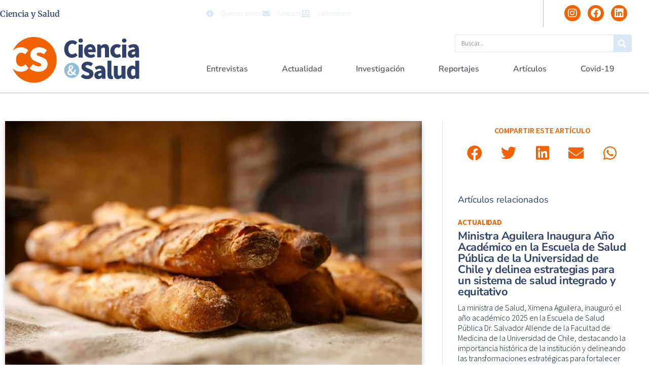

--- FILE ---
content_type: text/html; charset=UTF-8
request_url: https://cienciaysalud.cl/2024/04/16/investigacion-busca-reducir-la-inflamacion-en-pacientes-celiacos-suministrando-omega-3/
body_size: 26464
content:
<!doctype html>
<html lang="es">
<head>
	<meta charset="UTF-8">
	<meta name="viewport" content="width=device-width, initial-scale=1">
	<link rel="profile" href="https://gmpg.org/xfn/11">
	<title>Investigación busca reducir la inflamación en pacientes celíacos suministrando Omega 3 &#8211; Ciencia y Salud</title>
<meta name='robots' content='max-image-preview:large' />
<link rel="alternate" type="application/rss+xml" title="Ciencia y Salud &raquo; Feed" href="https://cienciaysalud.cl/feed/" />
<link rel="alternate" type="application/rss+xml" title="Ciencia y Salud &raquo; Feed de los comentarios" href="https://cienciaysalud.cl/comments/feed/" />
<link rel="alternate" title="oEmbed (JSON)" type="application/json+oembed" href="https://cienciaysalud.cl/wp-json/oembed/1.0/embed?url=https%3A%2F%2Fcienciaysalud.cl%2F2024%2F04%2F16%2Finvestigacion-busca-reducir-la-inflamacion-en-pacientes-celiacos-suministrando-omega-3%2F" />
<link rel="alternate" title="oEmbed (XML)" type="text/xml+oembed" href="https://cienciaysalud.cl/wp-json/oembed/1.0/embed?url=https%3A%2F%2Fcienciaysalud.cl%2F2024%2F04%2F16%2Finvestigacion-busca-reducir-la-inflamacion-en-pacientes-celiacos-suministrando-omega-3%2F&#038;format=xml" />
<style id='wp-img-auto-sizes-contain-inline-css'>
img:is([sizes=auto i],[sizes^="auto," i]){contain-intrinsic-size:3000px 1500px}
/*# sourceURL=wp-img-auto-sizes-contain-inline-css */
</style>

<style id='wp-emoji-styles-inline-css'>

	img.wp-smiley, img.emoji {
		display: inline !important;
		border: none !important;
		box-shadow: none !important;
		height: 1em !important;
		width: 1em !important;
		margin: 0 0.07em !important;
		vertical-align: -0.1em !important;
		background: none !important;
		padding: 0 !important;
	}
/*# sourceURL=wp-emoji-styles-inline-css */
</style>
<link rel='stylesheet' id='wp-block-library-css' href='https://cienciaysalud.cl/wp-includes/css/dist/block-library/style.min.css?ver=6.9' media='all' />
<style id='global-styles-inline-css'>
:root{--wp--preset--aspect-ratio--square: 1;--wp--preset--aspect-ratio--4-3: 4/3;--wp--preset--aspect-ratio--3-4: 3/4;--wp--preset--aspect-ratio--3-2: 3/2;--wp--preset--aspect-ratio--2-3: 2/3;--wp--preset--aspect-ratio--16-9: 16/9;--wp--preset--aspect-ratio--9-16: 9/16;--wp--preset--color--black: #000000;--wp--preset--color--cyan-bluish-gray: #abb8c3;--wp--preset--color--white: #ffffff;--wp--preset--color--pale-pink: #f78da7;--wp--preset--color--vivid-red: #cf2e2e;--wp--preset--color--luminous-vivid-orange: #ff6900;--wp--preset--color--luminous-vivid-amber: #fcb900;--wp--preset--color--light-green-cyan: #7bdcb5;--wp--preset--color--vivid-green-cyan: #00d084;--wp--preset--color--pale-cyan-blue: #8ed1fc;--wp--preset--color--vivid-cyan-blue: #0693e3;--wp--preset--color--vivid-purple: #9b51e0;--wp--preset--gradient--vivid-cyan-blue-to-vivid-purple: linear-gradient(135deg,rgb(6,147,227) 0%,rgb(155,81,224) 100%);--wp--preset--gradient--light-green-cyan-to-vivid-green-cyan: linear-gradient(135deg,rgb(122,220,180) 0%,rgb(0,208,130) 100%);--wp--preset--gradient--luminous-vivid-amber-to-luminous-vivid-orange: linear-gradient(135deg,rgb(252,185,0) 0%,rgb(255,105,0) 100%);--wp--preset--gradient--luminous-vivid-orange-to-vivid-red: linear-gradient(135deg,rgb(255,105,0) 0%,rgb(207,46,46) 100%);--wp--preset--gradient--very-light-gray-to-cyan-bluish-gray: linear-gradient(135deg,rgb(238,238,238) 0%,rgb(169,184,195) 100%);--wp--preset--gradient--cool-to-warm-spectrum: linear-gradient(135deg,rgb(74,234,220) 0%,rgb(151,120,209) 20%,rgb(207,42,186) 40%,rgb(238,44,130) 60%,rgb(251,105,98) 80%,rgb(254,248,76) 100%);--wp--preset--gradient--blush-light-purple: linear-gradient(135deg,rgb(255,206,236) 0%,rgb(152,150,240) 100%);--wp--preset--gradient--blush-bordeaux: linear-gradient(135deg,rgb(254,205,165) 0%,rgb(254,45,45) 50%,rgb(107,0,62) 100%);--wp--preset--gradient--luminous-dusk: linear-gradient(135deg,rgb(255,203,112) 0%,rgb(199,81,192) 50%,rgb(65,88,208) 100%);--wp--preset--gradient--pale-ocean: linear-gradient(135deg,rgb(255,245,203) 0%,rgb(182,227,212) 50%,rgb(51,167,181) 100%);--wp--preset--gradient--electric-grass: linear-gradient(135deg,rgb(202,248,128) 0%,rgb(113,206,126) 100%);--wp--preset--gradient--midnight: linear-gradient(135deg,rgb(2,3,129) 0%,rgb(40,116,252) 100%);--wp--preset--font-size--small: 13px;--wp--preset--font-size--medium: 20px;--wp--preset--font-size--large: 36px;--wp--preset--font-size--x-large: 42px;--wp--preset--spacing--20: 0.44rem;--wp--preset--spacing--30: 0.67rem;--wp--preset--spacing--40: 1rem;--wp--preset--spacing--50: 1.5rem;--wp--preset--spacing--60: 2.25rem;--wp--preset--spacing--70: 3.38rem;--wp--preset--spacing--80: 5.06rem;--wp--preset--shadow--natural: 6px 6px 9px rgba(0, 0, 0, 0.2);--wp--preset--shadow--deep: 12px 12px 50px rgba(0, 0, 0, 0.4);--wp--preset--shadow--sharp: 6px 6px 0px rgba(0, 0, 0, 0.2);--wp--preset--shadow--outlined: 6px 6px 0px -3px rgb(255, 255, 255), 6px 6px rgb(0, 0, 0);--wp--preset--shadow--crisp: 6px 6px 0px rgb(0, 0, 0);}:root { --wp--style--global--content-size: 800px;--wp--style--global--wide-size: 1200px; }:where(body) { margin: 0; }.wp-site-blocks > .alignleft { float: left; margin-right: 2em; }.wp-site-blocks > .alignright { float: right; margin-left: 2em; }.wp-site-blocks > .aligncenter { justify-content: center; margin-left: auto; margin-right: auto; }:where(.wp-site-blocks) > * { margin-block-start: 24px; margin-block-end: 0; }:where(.wp-site-blocks) > :first-child { margin-block-start: 0; }:where(.wp-site-blocks) > :last-child { margin-block-end: 0; }:root { --wp--style--block-gap: 24px; }:root :where(.is-layout-flow) > :first-child{margin-block-start: 0;}:root :where(.is-layout-flow) > :last-child{margin-block-end: 0;}:root :where(.is-layout-flow) > *{margin-block-start: 24px;margin-block-end: 0;}:root :where(.is-layout-constrained) > :first-child{margin-block-start: 0;}:root :where(.is-layout-constrained) > :last-child{margin-block-end: 0;}:root :where(.is-layout-constrained) > *{margin-block-start: 24px;margin-block-end: 0;}:root :where(.is-layout-flex){gap: 24px;}:root :where(.is-layout-grid){gap: 24px;}.is-layout-flow > .alignleft{float: left;margin-inline-start: 0;margin-inline-end: 2em;}.is-layout-flow > .alignright{float: right;margin-inline-start: 2em;margin-inline-end: 0;}.is-layout-flow > .aligncenter{margin-left: auto !important;margin-right: auto !important;}.is-layout-constrained > .alignleft{float: left;margin-inline-start: 0;margin-inline-end: 2em;}.is-layout-constrained > .alignright{float: right;margin-inline-start: 2em;margin-inline-end: 0;}.is-layout-constrained > .aligncenter{margin-left: auto !important;margin-right: auto !important;}.is-layout-constrained > :where(:not(.alignleft):not(.alignright):not(.alignfull)){max-width: var(--wp--style--global--content-size);margin-left: auto !important;margin-right: auto !important;}.is-layout-constrained > .alignwide{max-width: var(--wp--style--global--wide-size);}body .is-layout-flex{display: flex;}.is-layout-flex{flex-wrap: wrap;align-items: center;}.is-layout-flex > :is(*, div){margin: 0;}body .is-layout-grid{display: grid;}.is-layout-grid > :is(*, div){margin: 0;}body{padding-top: 0px;padding-right: 0px;padding-bottom: 0px;padding-left: 0px;}a:where(:not(.wp-element-button)){text-decoration: underline;}:root :where(.wp-element-button, .wp-block-button__link){background-color: #32373c;border-width: 0;color: #fff;font-family: inherit;font-size: inherit;font-style: inherit;font-weight: inherit;letter-spacing: inherit;line-height: inherit;padding-top: calc(0.667em + 2px);padding-right: calc(1.333em + 2px);padding-bottom: calc(0.667em + 2px);padding-left: calc(1.333em + 2px);text-decoration: none;text-transform: inherit;}.has-black-color{color: var(--wp--preset--color--black) !important;}.has-cyan-bluish-gray-color{color: var(--wp--preset--color--cyan-bluish-gray) !important;}.has-white-color{color: var(--wp--preset--color--white) !important;}.has-pale-pink-color{color: var(--wp--preset--color--pale-pink) !important;}.has-vivid-red-color{color: var(--wp--preset--color--vivid-red) !important;}.has-luminous-vivid-orange-color{color: var(--wp--preset--color--luminous-vivid-orange) !important;}.has-luminous-vivid-amber-color{color: var(--wp--preset--color--luminous-vivid-amber) !important;}.has-light-green-cyan-color{color: var(--wp--preset--color--light-green-cyan) !important;}.has-vivid-green-cyan-color{color: var(--wp--preset--color--vivid-green-cyan) !important;}.has-pale-cyan-blue-color{color: var(--wp--preset--color--pale-cyan-blue) !important;}.has-vivid-cyan-blue-color{color: var(--wp--preset--color--vivid-cyan-blue) !important;}.has-vivid-purple-color{color: var(--wp--preset--color--vivid-purple) !important;}.has-black-background-color{background-color: var(--wp--preset--color--black) !important;}.has-cyan-bluish-gray-background-color{background-color: var(--wp--preset--color--cyan-bluish-gray) !important;}.has-white-background-color{background-color: var(--wp--preset--color--white) !important;}.has-pale-pink-background-color{background-color: var(--wp--preset--color--pale-pink) !important;}.has-vivid-red-background-color{background-color: var(--wp--preset--color--vivid-red) !important;}.has-luminous-vivid-orange-background-color{background-color: var(--wp--preset--color--luminous-vivid-orange) !important;}.has-luminous-vivid-amber-background-color{background-color: var(--wp--preset--color--luminous-vivid-amber) !important;}.has-light-green-cyan-background-color{background-color: var(--wp--preset--color--light-green-cyan) !important;}.has-vivid-green-cyan-background-color{background-color: var(--wp--preset--color--vivid-green-cyan) !important;}.has-pale-cyan-blue-background-color{background-color: var(--wp--preset--color--pale-cyan-blue) !important;}.has-vivid-cyan-blue-background-color{background-color: var(--wp--preset--color--vivid-cyan-blue) !important;}.has-vivid-purple-background-color{background-color: var(--wp--preset--color--vivid-purple) !important;}.has-black-border-color{border-color: var(--wp--preset--color--black) !important;}.has-cyan-bluish-gray-border-color{border-color: var(--wp--preset--color--cyan-bluish-gray) !important;}.has-white-border-color{border-color: var(--wp--preset--color--white) !important;}.has-pale-pink-border-color{border-color: var(--wp--preset--color--pale-pink) !important;}.has-vivid-red-border-color{border-color: var(--wp--preset--color--vivid-red) !important;}.has-luminous-vivid-orange-border-color{border-color: var(--wp--preset--color--luminous-vivid-orange) !important;}.has-luminous-vivid-amber-border-color{border-color: var(--wp--preset--color--luminous-vivid-amber) !important;}.has-light-green-cyan-border-color{border-color: var(--wp--preset--color--light-green-cyan) !important;}.has-vivid-green-cyan-border-color{border-color: var(--wp--preset--color--vivid-green-cyan) !important;}.has-pale-cyan-blue-border-color{border-color: var(--wp--preset--color--pale-cyan-blue) !important;}.has-vivid-cyan-blue-border-color{border-color: var(--wp--preset--color--vivid-cyan-blue) !important;}.has-vivid-purple-border-color{border-color: var(--wp--preset--color--vivid-purple) !important;}.has-vivid-cyan-blue-to-vivid-purple-gradient-background{background: var(--wp--preset--gradient--vivid-cyan-blue-to-vivid-purple) !important;}.has-light-green-cyan-to-vivid-green-cyan-gradient-background{background: var(--wp--preset--gradient--light-green-cyan-to-vivid-green-cyan) !important;}.has-luminous-vivid-amber-to-luminous-vivid-orange-gradient-background{background: var(--wp--preset--gradient--luminous-vivid-amber-to-luminous-vivid-orange) !important;}.has-luminous-vivid-orange-to-vivid-red-gradient-background{background: var(--wp--preset--gradient--luminous-vivid-orange-to-vivid-red) !important;}.has-very-light-gray-to-cyan-bluish-gray-gradient-background{background: var(--wp--preset--gradient--very-light-gray-to-cyan-bluish-gray) !important;}.has-cool-to-warm-spectrum-gradient-background{background: var(--wp--preset--gradient--cool-to-warm-spectrum) !important;}.has-blush-light-purple-gradient-background{background: var(--wp--preset--gradient--blush-light-purple) !important;}.has-blush-bordeaux-gradient-background{background: var(--wp--preset--gradient--blush-bordeaux) !important;}.has-luminous-dusk-gradient-background{background: var(--wp--preset--gradient--luminous-dusk) !important;}.has-pale-ocean-gradient-background{background: var(--wp--preset--gradient--pale-ocean) !important;}.has-electric-grass-gradient-background{background: var(--wp--preset--gradient--electric-grass) !important;}.has-midnight-gradient-background{background: var(--wp--preset--gradient--midnight) !important;}.has-small-font-size{font-size: var(--wp--preset--font-size--small) !important;}.has-medium-font-size{font-size: var(--wp--preset--font-size--medium) !important;}.has-large-font-size{font-size: var(--wp--preset--font-size--large) !important;}.has-x-large-font-size{font-size: var(--wp--preset--font-size--x-large) !important;}
:root :where(.wp-block-pullquote){font-size: 1.5em;line-height: 1.6;}
/*# sourceURL=global-styles-inline-css */
</style>
<link rel='stylesheet' id='hello-elementor-css' href='https://cienciaysalud.cl/wp-content/themes/hello-elementor/assets/css/reset.css?ver=3.4.5' media='all' />
<link rel='stylesheet' id='hello-elementor-theme-style-css' href='https://cienciaysalud.cl/wp-content/themes/hello-elementor/assets/css/theme.css?ver=3.4.5' media='all' />
<link rel='stylesheet' id='hello-elementor-header-footer-css' href='https://cienciaysalud.cl/wp-content/themes/hello-elementor/assets/css/header-footer.css?ver=3.4.5' media='all' />
<link rel='stylesheet' id='elementor-frontend-css' href='https://cienciaysalud.cl/wp-content/plugins/elementor/assets/css/frontend.min.css?ver=3.34.1' media='all' />
<link rel='stylesheet' id='widget-heading-css' href='https://cienciaysalud.cl/wp-content/plugins/elementor/assets/css/widget-heading.min.css?ver=3.34.1' media='all' />
<link rel='stylesheet' id='widget-icon-list-css' href='https://cienciaysalud.cl/wp-content/plugins/elementor/assets/css/widget-icon-list.min.css?ver=3.34.1' media='all' />
<link rel='stylesheet' id='widget-social-icons-css' href='https://cienciaysalud.cl/wp-content/plugins/elementor/assets/css/widget-social-icons.min.css?ver=3.34.1' media='all' />
<link rel='stylesheet' id='e-apple-webkit-css' href='https://cienciaysalud.cl/wp-content/plugins/elementor/assets/css/conditionals/apple-webkit.min.css?ver=3.34.1' media='all' />
<link rel='stylesheet' id='widget-image-css' href='https://cienciaysalud.cl/wp-content/plugins/elementor/assets/css/widget-image.min.css?ver=3.34.1' media='all' />
<link rel='stylesheet' id='widget-search-form-css' href='https://cienciaysalud.cl/wp-content/plugins/elementor-pro/assets/css/widget-search-form.min.css?ver=3.28.3' media='all' />
<link rel='stylesheet' id='elementor-icons-shared-0-css' href='https://cienciaysalud.cl/wp-content/plugins/elementor/assets/lib/font-awesome/css/fontawesome.min.css?ver=5.15.3' media='all' />
<link rel='stylesheet' id='elementor-icons-fa-solid-css' href='https://cienciaysalud.cl/wp-content/plugins/elementor/assets/lib/font-awesome/css/solid.min.css?ver=5.15.3' media='all' />
<link rel='stylesheet' id='widget-nav-menu-css' href='https://cienciaysalud.cl/wp-content/plugins/elementor-pro/assets/css/widget-nav-menu.min.css?ver=3.28.3' media='all' />
<link rel='stylesheet' id='widget-posts-css' href='https://cienciaysalud.cl/wp-content/plugins/elementor-pro/assets/css/widget-posts.min.css?ver=3.28.3' media='all' />
<link rel='stylesheet' id='widget-post-info-css' href='https://cienciaysalud.cl/wp-content/plugins/elementor-pro/assets/css/widget-post-info.min.css?ver=3.28.3' media='all' />
<link rel='stylesheet' id='elementor-icons-fa-regular-css' href='https://cienciaysalud.cl/wp-content/plugins/elementor/assets/lib/font-awesome/css/regular.min.css?ver=5.15.3' media='all' />
<link rel='stylesheet' id='widget-divider-css' href='https://cienciaysalud.cl/wp-content/plugins/elementor/assets/css/widget-divider.min.css?ver=3.34.1' media='all' />
<link rel='stylesheet' id='widget-share-buttons-css' href='https://cienciaysalud.cl/wp-content/plugins/elementor-pro/assets/css/widget-share-buttons.min.css?ver=3.28.3' media='all' />
<link rel='stylesheet' id='elementor-icons-fa-brands-css' href='https://cienciaysalud.cl/wp-content/plugins/elementor/assets/lib/font-awesome/css/brands.min.css?ver=5.15.3' media='all' />
<link rel='stylesheet' id='elementor-icons-css' href='https://cienciaysalud.cl/wp-content/plugins/elementor/assets/lib/eicons/css/elementor-icons.min.css?ver=5.45.0' media='all' />
<link rel='stylesheet' id='elementor-post-84094-css' href='https://cienciaysalud.cl/wp-content/uploads/elementor/css/post-84094.css?ver=1768775203' media='all' />
<link rel='stylesheet' id='elementor-post-84130-css' href='https://cienciaysalud.cl/wp-content/uploads/elementor/css/post-84130.css?ver=1768775086' media='all' />
<link rel='stylesheet' id='elementor-post-84128-css' href='https://cienciaysalud.cl/wp-content/uploads/elementor/css/post-84128.css?ver=1768775086' media='all' />
<link rel='stylesheet' id='elementor-post-84124-css' href='https://cienciaysalud.cl/wp-content/uploads/elementor/css/post-84124.css?ver=1768775086' media='all' />
<link rel='stylesheet' id='ecs-styles-css' href='https://cienciaysalud.cl/wp-content/plugins/ele-custom-skin/assets/css/ecs-style.css?ver=3.1.9' media='all' />
<link rel='stylesheet' id='elementor-post-4237-css' href='https://cienciaysalud.cl/wp-content/uploads/elementor/css/post-4237.css?ver=1650974887' media='all' />
<link rel='stylesheet' id='elementor-post-4326-css' href='https://cienciaysalud.cl/wp-content/uploads/elementor/css/post-4326.css?ver=1650974855' media='all' />
<link rel='stylesheet' id='elementor-post-4352-css' href='https://cienciaysalud.cl/wp-content/uploads/elementor/css/post-4352.css?ver=1619476050' media='all' />
<link rel='stylesheet' id='elementor-post-4386-css' href='https://cienciaysalud.cl/wp-content/uploads/elementor/css/post-4386.css?ver=1627218991' media='all' />
<link rel='stylesheet' id='elementor-post-77619-css' href='https://cienciaysalud.cl/wp-content/uploads/elementor/css/post-77619.css?ver=1647953726' media='all' />
<link rel='stylesheet' id='elementor-gf-local-nunitosans-css' href='https://cienciaysalud.cl/wp-content/uploads/elementor/google-fonts/css/nunitosans.css?ver=1742289702' media='all' />
<link rel='stylesheet' id='elementor-gf-local-nunito-css' href='https://cienciaysalud.cl/wp-content/uploads/elementor/google-fonts/css/nunito.css?ver=1742289724' media='all' />
<link rel='stylesheet' id='elementor-gf-local-sourcesanspro-css' href='https://cienciaysalud.cl/wp-content/uploads/elementor/google-fonts/css/sourcesanspro.css?ver=1742289747' media='all' />
<link rel='stylesheet' id='elementor-gf-local-merriweather-css' href='https://cienciaysalud.cl/wp-content/uploads/elementor/google-fonts/css/merriweather.css?ver=1742289766' media='all' />
<script src="https://cienciaysalud.cl/wp-includes/js/jquery/jquery.min.js?ver=3.7.1" id="jquery-core-js"></script>
<script src="https://cienciaysalud.cl/wp-includes/js/jquery/jquery-migrate.min.js?ver=3.4.1" id="jquery-migrate-js"></script>
<script id="ecs_ajax_load-js-extra">
var ecs_ajax_params = {"ajaxurl":"https://cienciaysalud.cl/wp-admin/admin-ajax.php","posts":"{\"page\":0,\"year\":2024,\"monthnum\":4,\"day\":16,\"name\":\"investigacion-busca-reducir-la-inflamacion-en-pacientes-celiacos-suministrando-omega-3\",\"error\":\"\",\"m\":\"\",\"p\":0,\"post_parent\":\"\",\"subpost\":\"\",\"subpost_id\":\"\",\"attachment\":\"\",\"attachment_id\":0,\"pagename\":\"\",\"page_id\":0,\"second\":\"\",\"minute\":\"\",\"hour\":\"\",\"w\":0,\"category_name\":\"\",\"tag\":\"\",\"cat\":\"\",\"tag_id\":\"\",\"author\":\"\",\"author_name\":\"\",\"feed\":\"\",\"tb\":\"\",\"paged\":0,\"meta_key\":\"\",\"meta_value\":\"\",\"preview\":\"\",\"s\":\"\",\"sentence\":\"\",\"title\":\"\",\"fields\":\"all\",\"menu_order\":\"\",\"embed\":\"\",\"category__in\":[],\"category__not_in\":[],\"category__and\":[],\"post__in\":[],\"post__not_in\":[],\"post_name__in\":[],\"tag__in\":[],\"tag__not_in\":[],\"tag__and\":[],\"tag_slug__in\":[],\"tag_slug__and\":[],\"post_parent__in\":[],\"post_parent__not_in\":[],\"author__in\":[],\"author__not_in\":[],\"search_columns\":[],\"ignore_sticky_posts\":false,\"suppress_filters\":false,\"cache_results\":true,\"update_post_term_cache\":true,\"update_menu_item_cache\":false,\"lazy_load_term_meta\":true,\"update_post_meta_cache\":true,\"post_type\":\"\",\"posts_per_page\":16,\"nopaging\":false,\"comments_per_page\":\"50\",\"no_found_rows\":false,\"order\":\"DESC\"}"};
//# sourceURL=ecs_ajax_load-js-extra
</script>
<script src="https://cienciaysalud.cl/wp-content/plugins/ele-custom-skin/assets/js/ecs_ajax_pagination.js?ver=3.1.9" id="ecs_ajax_load-js"></script>
<script src="https://cienciaysalud.cl/wp-content/plugins/ele-custom-skin/assets/js/ecs.js?ver=3.1.9" id="ecs-script-js"></script>
<link rel="https://api.w.org/" href="https://cienciaysalud.cl/wp-json/" /><link rel="alternate" title="JSON" type="application/json" href="https://cienciaysalud.cl/wp-json/wp/v2/posts/87990" /><link rel="EditURI" type="application/rsd+xml" title="RSD" href="https://cienciaysalud.cl/xmlrpc.php?rsd" />
<meta name="generator" content="WordPress 6.9" />
<link rel="canonical" href="https://cienciaysalud.cl/2024/04/16/investigacion-busca-reducir-la-inflamacion-en-pacientes-celiacos-suministrando-omega-3/" />
<link rel='shortlink' href='https://cienciaysalud.cl/?p=87990' />
<meta name="description" content="La iniciativa de la profesora Karla Bascuñán, académica del Departamento de Nutrición de la Facultad de Medicina de la Universidad de Chile, reclutará a 40 adultos que tengan diagnóstico reciente de esta enfermedad mediante biopsia y no hayan iniciado dieta libre de gluten.">
<meta name="generator" content="Elementor 3.34.1; settings: css_print_method-external, google_font-enabled, font_display-auto">
<!-- Google Tag Manager -->
<script>(function(w,d,s,l,i){w[l]=w[l]||[];w[l].push({'gtm.start':
new Date().getTime(),event:'gtm.js'});var f=d.getElementsByTagName(s)[0],
j=d.createElement(s),dl=l!='dataLayer'?'&l='+l:'';j.async=true;j.src=
'https://www.googletagmanager.com/gtm.js?id='+i+dl;f.parentNode.insertBefore(j,f);
})(window,document,'script','dataLayer','GTM-KHFF3R9');</script>
<!-- End Google Tag Manager -->
			<style>
				.e-con.e-parent:nth-of-type(n+4):not(.e-lazyloaded):not(.e-no-lazyload),
				.e-con.e-parent:nth-of-type(n+4):not(.e-lazyloaded):not(.e-no-lazyload) * {
					background-image: none !important;
				}
				@media screen and (max-height: 1024px) {
					.e-con.e-parent:nth-of-type(n+3):not(.e-lazyloaded):not(.e-no-lazyload),
					.e-con.e-parent:nth-of-type(n+3):not(.e-lazyloaded):not(.e-no-lazyload) * {
						background-image: none !important;
					}
				}
				@media screen and (max-height: 640px) {
					.e-con.e-parent:nth-of-type(n+2):not(.e-lazyloaded):not(.e-no-lazyload),
					.e-con.e-parent:nth-of-type(n+2):not(.e-lazyloaded):not(.e-no-lazyload) * {
						background-image: none !important;
					}
				}
			</style>
			<link rel="icon" href="https://cienciaysalud.cl/wp-content/uploads/2020/07/cropped-favicon-1-32x32.png" sizes="32x32" />
<link rel="icon" href="https://cienciaysalud.cl/wp-content/uploads/2020/07/cropped-favicon-1-192x192.png" sizes="192x192" />
<link rel="apple-touch-icon" href="https://cienciaysalud.cl/wp-content/uploads/2020/07/cropped-favicon-1-180x180.png" />
<meta name="msapplication-TileImage" content="https://cienciaysalud.cl/wp-content/uploads/2020/07/cropped-favicon-1-270x270.png" />
</head>
<body class="wp-singular post-template-default single single-post postid-87990 single-format-standard wp-embed-responsive wp-theme-hello-elementor hello-elementor-default elementor-default elementor-kit-84094 elementor-page-84124">

<!-- Google Tag Manager (noscript) -->
<noscript><iframe src="https://www.googletagmanager.com/ns.html?id=GTM-KHFF3R9"
height="0" width="0" style="display:none;visibility:hidden"></iframe></noscript>
<!-- End Google Tag Manager (noscript) -->

<a class="skip-link screen-reader-text" href="#content">Ir al contenido</a>

		<div data-elementor-type="header" data-elementor-id="84130" class="elementor elementor-84130 elementor-location-header" data-elementor-post-type="elementor_library">
					<section class="elementor-section elementor-top-section elementor-element elementor-element-70f5a9da elementor-section-boxed elementor-section-height-default elementor-section-height-default" data-id="70f5a9da" data-element_type="section">
							<div class="elementor-background-overlay"></div>
							<div class="elementor-container elementor-column-gap-default">
					<div class="elementor-column elementor-col-100 elementor-top-column elementor-element elementor-element-8d3b885" data-id="8d3b885" data-element_type="column">
			<div class="elementor-widget-wrap elementor-element-populated">
						<section class="elementor-section elementor-inner-section elementor-element elementor-element-3b1b7e4b elementor-section-boxed elementor-section-height-default elementor-section-height-default" data-id="3b1b7e4b" data-element_type="section">
						<div class="elementor-container elementor-column-gap-default">
					<div class="elementor-column elementor-col-33 elementor-inner-column elementor-element elementor-element-1bdd8ed7" data-id="1bdd8ed7" data-element_type="column">
			<div class="elementor-widget-wrap elementor-element-populated">
						<div class="elementor-element elementor-element-e65e4e1 elementor-widget elementor-widget-theme-site-title elementor-widget-heading" data-id="e65e4e1" data-element_type="widget" data-widget_type="theme-site-title.default">
				<div class="elementor-widget-container">
					<h1 class="elementor-heading-title elementor-size-default"><a href="https://cienciaysalud.cl">Ciencia y Salud</a></h1>				</div>
				</div>
					</div>
		</div>
				<div class="elementor-column elementor-col-33 elementor-inner-column elementor-element elementor-element-41d58db9 elementor-hidden-phone" data-id="41d58db9" data-element_type="column">
			<div class="elementor-widget-wrap elementor-element-populated">
						<div class="elementor-element elementor-element-4d4fd3d2 elementor-icon-list--layout-inline elementor-align-end elementor-list-item-link-full_width elementor-widget elementor-widget-icon-list" data-id="4d4fd3d2" data-element_type="widget" data-widget_type="icon-list.default">
				<div class="elementor-widget-container">
							<ul class="elementor-icon-list-items elementor-inline-items">
							<li class="elementor-icon-list-item elementor-inline-item">
											<a href="http://tmp-2.local/quienes-somos/">

												<span class="elementor-icon-list-icon">
							<i aria-hidden="true" class="fas fa-info-circle"></i>						</span>
										<span class="elementor-icon-list-text">Quiénes somos</span>
											</a>
									</li>
								<li class="elementor-icon-list-item elementor-inline-item">
											<a href="http://tmp-2.local/contacto/">

												<span class="elementor-icon-list-icon">
							<i aria-hidden="true" class="fas fa-envelope"></i>						</span>
										<span class="elementor-icon-list-text">Contacto</span>
											</a>
									</li>
								<li class="elementor-icon-list-item elementor-inline-item">
											<a href="https://cl.prvademecum.com/index.php" target="_blank">

												<span class="elementor-icon-list-icon">
							<i aria-hidden="true" class="fas fa-laptop-medical"></i>						</span>
										<span class="elementor-icon-list-text">Vademécum</span>
											</a>
									</li>
						</ul>
						</div>
				</div>
					</div>
		</div>
				<div class="elementor-column elementor-col-33 elementor-inner-column elementor-element elementor-element-7a34f9ec" data-id="7a34f9ec" data-element_type="column">
			<div class="elementor-widget-wrap elementor-element-populated">
						<div class="elementor-element elementor-element-95cbea0 elementor-shape-circle e-grid-align-right elementor-grid-0 elementor-widget elementor-widget-social-icons" data-id="95cbea0" data-element_type="widget" data-widget_type="social-icons.default">
				<div class="elementor-widget-container">
							<div class="elementor-social-icons-wrapper elementor-grid" role="list">
							<span class="elementor-grid-item" role="listitem">
					<a class="elementor-icon elementor-social-icon elementor-social-icon-instagram elementor-repeater-item-a0b34c4" href="https://www.instagram.com/cienciaysalud.cl/" target="_blank">
						<span class="elementor-screen-only">Instagram</span>
						<i aria-hidden="true" class="fab fa-instagram"></i>					</a>
				</span>
							<span class="elementor-grid-item" role="listitem">
					<a class="elementor-icon elementor-social-icon elementor-social-icon-facebook elementor-repeater-item-ed45b29" href="https://www.facebook.com/cienciaysalud.cl" target="_blank">
						<span class="elementor-screen-only">Facebook</span>
						<i aria-hidden="true" class="fab fa-facebook"></i>					</a>
				</span>
							<span class="elementor-grid-item" role="listitem">
					<a class="elementor-icon elementor-social-icon elementor-social-icon-linkedin elementor-repeater-item-379c038" href="https://www.linkedin.com/company/cienciaysalud/" target="_blank">
						<span class="elementor-screen-only">Linkedin</span>
						<i aria-hidden="true" class="fab fa-linkedin"></i>					</a>
				</span>
					</div>
						</div>
				</div>
					</div>
		</div>
					</div>
		</section>
					</div>
		</div>
					</div>
		</section>
				<section class="elementor-section elementor-top-section elementor-element elementor-element-49d98821 elementor-section-full_width elementor-section-height-default elementor-section-height-default" data-id="49d98821" data-element_type="section">
						<div class="elementor-container elementor-column-gap-default">
					<div class="elementor-column elementor-col-100 elementor-top-column elementor-element elementor-element-2c50ac52" data-id="2c50ac52" data-element_type="column">
			<div class="elementor-widget-wrap elementor-element-populated">
						<section class="elementor-section elementor-inner-section elementor-element elementor-element-3beb0666 elementor-section-boxed elementor-section-height-default elementor-section-height-default" data-id="3beb0666" data-element_type="section">
						<div class="elementor-container elementor-column-gap-default">
					<div class="elementor-column elementor-col-50 elementor-inner-column elementor-element elementor-element-3999ce1c" data-id="3999ce1c" data-element_type="column">
			<div class="elementor-widget-wrap elementor-element-populated">
						<div class="elementor-element elementor-element-78e4606e elementor-widget elementor-widget-image" data-id="78e4606e" data-element_type="widget" data-widget_type="image.default">
				<div class="elementor-widget-container">
																<a href="https://cienciaysalud.cl">
							<img src="https://cienciaysalud.cl/wp-content/uploads/2019/05/logo-cys-2021.svg" class="attachment-full size-full wp-image-78674" alt="" />								</a>
															</div>
				</div>
					</div>
		</div>
				<div class="elementor-column elementor-col-50 elementor-inner-column elementor-element elementor-element-7ac1e7d3" data-id="7ac1e7d3" data-element_type="column">
			<div class="elementor-widget-wrap elementor-element-populated">
						<div class="elementor-element elementor-element-7ae7686 elementor-search-form--skin-classic elementor-search-form--button-type-icon elementor-search-form--icon-search elementor-widget elementor-widget-search-form" data-id="7ae7686" data-element_type="widget" data-settings="{&quot;skin&quot;:&quot;classic&quot;}" data-widget_type="search-form.default">
				<div class="elementor-widget-container">
							<search role="search">
			<form class="elementor-search-form" action="https://cienciaysalud.cl" method="get">
												<div class="elementor-search-form__container">
					<label class="elementor-screen-only" for="elementor-search-form-7ae7686">Buscar</label>

					
					<input id="elementor-search-form-7ae7686" placeholder="Buscar..." class="elementor-search-form__input" type="search" name="s" value="">
					
											<button class="elementor-search-form__submit" type="submit" aria-label="Buscar">
															<i aria-hidden="true" class="fas fa-search"></i>													</button>
					
									</div>
			</form>
		</search>
						</div>
				</div>
				<div class="elementor-element elementor-element-3a44918e elementor-nav-menu__align-justify elementor-nav-menu--dropdown-mobile elementor-nav-menu__text-align-aside elementor-nav-menu--toggle elementor-nav-menu--burger elementor-widget elementor-widget-nav-menu" data-id="3a44918e" data-element_type="widget" data-settings="{&quot;submenu_icon&quot;:{&quot;value&quot;:&quot;&lt;i class=\&quot;\&quot;&gt;&lt;\/i&gt;&quot;,&quot;library&quot;:&quot;&quot;},&quot;layout&quot;:&quot;horizontal&quot;,&quot;toggle&quot;:&quot;burger&quot;}" data-widget_type="nav-menu.default">
				<div class="elementor-widget-container">
								<nav aria-label="Menú" class="elementor-nav-menu--main elementor-nav-menu__container elementor-nav-menu--layout-horizontal e--pointer-underline e--animation-fade">
				<ul id="menu-1-3a44918e" class="elementor-nav-menu"><li class="menu-item menu-item-type-taxonomy menu-item-object-category menu-item-4177"><a href="https://cienciaysalud.cl/secciones/entrevistas/" class="elementor-item">Entrevistas</a></li>
<li class="menu-item menu-item-type-taxonomy menu-item-object-category menu-item-3386"><a href="https://cienciaysalud.cl/secciones/actualidad/" class="elementor-item">Actualidad</a></li>
<li class="menu-item menu-item-type-taxonomy menu-item-object-category current-post-ancestor current-menu-parent current-post-parent menu-item-4179"><a href="https://cienciaysalud.cl/secciones/investigacion-publicaciones/" class="elementor-item">Investigación</a></li>
<li class="menu-item menu-item-type-taxonomy menu-item-object-category menu-item-4178"><a href="https://cienciaysalud.cl/secciones/reportajes/" class="elementor-item">Reportajes</a></li>
<li class="menu-item menu-item-type-taxonomy menu-item-object-category menu-item-3385"><a href="https://cienciaysalud.cl/secciones/articulos/" class="elementor-item">Artículos</a></li>
<li class="menu-item menu-item-type-taxonomy menu-item-object-category menu-item-5375"><a href="https://cienciaysalud.cl/secciones/covid-19/" class="elementor-item">Covid-19</a></li>
</ul>			</nav>
					<div class="elementor-menu-toggle" role="button" tabindex="0" aria-label="Alternar menú" aria-expanded="false">
			<i aria-hidden="true" role="presentation" class="elementor-menu-toggle__icon--open eicon-menu-bar"></i><i aria-hidden="true" role="presentation" class="elementor-menu-toggle__icon--close eicon-close"></i>		</div>
					<nav class="elementor-nav-menu--dropdown elementor-nav-menu__container" aria-hidden="true">
				<ul id="menu-2-3a44918e" class="elementor-nav-menu"><li class="menu-item menu-item-type-taxonomy menu-item-object-category menu-item-4177"><a href="https://cienciaysalud.cl/secciones/entrevistas/" class="elementor-item" tabindex="-1">Entrevistas</a></li>
<li class="menu-item menu-item-type-taxonomy menu-item-object-category menu-item-3386"><a href="https://cienciaysalud.cl/secciones/actualidad/" class="elementor-item" tabindex="-1">Actualidad</a></li>
<li class="menu-item menu-item-type-taxonomy menu-item-object-category current-post-ancestor current-menu-parent current-post-parent menu-item-4179"><a href="https://cienciaysalud.cl/secciones/investigacion-publicaciones/" class="elementor-item" tabindex="-1">Investigación</a></li>
<li class="menu-item menu-item-type-taxonomy menu-item-object-category menu-item-4178"><a href="https://cienciaysalud.cl/secciones/reportajes/" class="elementor-item" tabindex="-1">Reportajes</a></li>
<li class="menu-item menu-item-type-taxonomy menu-item-object-category menu-item-3385"><a href="https://cienciaysalud.cl/secciones/articulos/" class="elementor-item" tabindex="-1">Artículos</a></li>
<li class="menu-item menu-item-type-taxonomy menu-item-object-category menu-item-5375"><a href="https://cienciaysalud.cl/secciones/covid-19/" class="elementor-item" tabindex="-1">Covid-19</a></li>
</ul>			</nav>
						</div>
				</div>
					</div>
		</div>
					</div>
		</section>
					</div>
		</div>
					</div>
		</section>
				</div>
				<div data-elementor-type="single" data-elementor-id="84124" class="elementor elementor-84124 elementor-location-single post-87990 post type-post status-publish format-standard has-post-thumbnail hentry category-investigacion-publicaciones" data-elementor-post-type="elementor_library">
					<section class="elementor-section elementor-top-section elementor-element elementor-element-5ac98b84 elementor-section-boxed elementor-section-height-default elementor-section-height-default" data-id="5ac98b84" data-element_type="section">
						<div class="elementor-container elementor-column-gap-default">
					<div class="elementor-column elementor-col-50 elementor-top-column elementor-element elementor-element-3db910cf" data-id="3db910cf" data-element_type="column">
			<div class="elementor-widget-wrap elementor-element-populated">
						<section class="elementor-section elementor-inner-section elementor-element elementor-element-d448a0d elementor-section-boxed elementor-section-height-default elementor-section-height-default" data-id="d448a0d" data-element_type="section">
						<div class="elementor-container elementor-column-gap-default">
					<div class="elementor-column elementor-col-100 elementor-inner-column elementor-element elementor-element-5a849eed" data-id="5a849eed" data-element_type="column">
			<div class="elementor-widget-wrap elementor-element-populated">
						<div class="elementor-element elementor-element-72193a9a elementor-widget elementor-widget-theme-post-featured-image elementor-widget-image" data-id="72193a9a" data-element_type="widget" data-widget_type="theme-post-featured-image.default">
				<div class="elementor-widget-container">
															<img width="800" height="533" src="https://cienciaysalud.cl/wp-content/uploads/2024/04/pan-1.jpg" class="attachment-large size-large wp-image-87991" alt="" srcset="https://cienciaysalud.cl/wp-content/uploads/2024/04/pan-1.jpg 800w, https://cienciaysalud.cl/wp-content/uploads/2024/04/pan-1-300x200.jpg 300w, https://cienciaysalud.cl/wp-content/uploads/2024/04/pan-1-768x512.jpg 768w" sizes="(max-width: 800px) 100vw, 800px" />															</div>
				</div>
					</div>
		</div>
					</div>
		</section>
				<div class="elementor-element elementor-element-352e5ddc elementor-align-left elementor-widget elementor-widget-post-info" data-id="352e5ddc" data-element_type="widget" data-widget_type="post-info.default">
				<div class="elementor-widget-container">
							<ul class="elementor-inline-items elementor-icon-list-items elementor-post-info">
								<li class="elementor-icon-list-item elementor-repeater-item-02a5974 elementor-inline-item" itemprop="about">
													<span class="elementor-icon-list-text elementor-post-info__item elementor-post-info__item--type-terms">
										<span class="elementor-post-info__terms-list">
				<a href="https://cienciaysalud.cl/secciones/investigacion-publicaciones/" class="elementor-post-info__terms-list-item">Investigación - Publicaciones</a>				</span>
					</span>
								</li>
				</ul>
						</div>
				</div>
				<div class="elementor-element elementor-element-4d963db0 elementor-widget-divider--view-line elementor-widget elementor-widget-divider" data-id="4d963db0" data-element_type="widget" data-widget_type="divider.default">
				<div class="elementor-widget-container">
							<div class="elementor-divider">
			<span class="elementor-divider-separator">
						</span>
		</div>
						</div>
				</div>
				<div class="elementor-element elementor-element-38abc04e elementor-widget elementor-widget-theme-post-title elementor-page-title elementor-widget-heading" data-id="38abc04e" data-element_type="widget" data-widget_type="theme-post-title.default">
				<div class="elementor-widget-container">
					<h1 class="elementor-heading-title elementor-size-default">Investigación busca reducir la inflamación en pacientes celíacos suministrando Omega 3</h1>				</div>
				</div>
				<div class="elementor-element elementor-element-54719668 elementor-align-left elementor-widget elementor-widget-post-info" data-id="54719668" data-element_type="widget" data-widget_type="post-info.default">
				<div class="elementor-widget-container">
							<ul class="elementor-inline-items elementor-icon-list-items elementor-post-info">
								<li class="elementor-icon-list-item elementor-repeater-item-1055f7a elementor-inline-item" itemprop="author">
													<span class="elementor-icon-list-text elementor-post-info__item elementor-post-info__item--type-author">
										Rodrigo Bustamante					</span>
								</li>
				<li class="elementor-icon-list-item elementor-repeater-item-8e4dc02 elementor-inline-item" itemprop="datePublished">
													<span class="elementor-icon-list-text elementor-post-info__item elementor-post-info__item--type-date">
										<time>16 abril 2024</time>					</span>
								</li>
				</ul>
						</div>
				</div>
				<div class="elementor-element elementor-element-9078857 elementor-widget elementor-widget-theme-post-content" data-id="9078857" data-element_type="widget" data-widget_type="theme-post-content.default">
				<div class="elementor-widget-container">
					<p>Un proyecto Fondecyt de Iniciación a cargo de la profesora Karla Bascuñán, académica del Departamento de Nutrición de la Facultad de Medicina de la Universidad de Chile, tiene como objetivo modular los procesos inflamatorios, a nivel intestinal y sistémico, de pacientes celíacos mediante la suplementación con ácidos grasos EPA y DHA.</p>
<p>La iniciativa reclutará a 40 adultos que tengan diagnóstico reciente de esta enfermedad mediante biopsia y no hayan iniciado dieta libre de gluten.</p>
<p>“Lo que sabemos actualmente de la enfermedad celíaca es que es para toda la vida y que no tiene cura, y el único tratamiento es realizar una dieta estricta libre de gluten”, explica Karla Bascuñán, quien dirige este proyecto que busca modular la inflamación en pacientes celíacos suministrando Omega 3.</p>
<p><strong>Efectos del gluten</strong></p>
<p>El gluten es una proteína que se encuentra en la semilla de muchos cereales, como el trigo, la cebada, el centeno y algunas variedades de avena, así como sus híbridos y derivados, presentes en alimentos comunes como pan, pastas y masas dulces y saladas.</p>
<p>Los celíacos no pueden digerir esta proteína por completo, por lo que se generan fragmentos ricos en prolaminas, que activan el sistema inmunológico y desencadenan una reacción adversa caracterizada por la inflamación y daño a nivel intestinal.</p>
<p>Sus síntomas digestivos pueden incluir distensión o hinchazón y dolor abdominal, diarrea crónica, estreñimiento, gases, intolerancia a la lactosa debido a daños en el intestino delgado, náuseas o vómito, siendo también descritas manifestaciones extraintestinales.</p>
<p>A través del proyecto “Modulation of blood and small intestinal inflammatory processes and fecal microbiota in celiac disease associated with the intake of n-3 polyunsaturated fatty acids” (“Modulación de los procesos inflamatorios sanguíneos, del intestino delgado y de la microbiota fecal en la enfermedad celíaca asociada a la ingesta de ácidos grasos poliinsaturados n-3”) la profesora Bascuñán apunta a averiguar si “el fenómeno inflamatorio en la enfermedad celíaca puede modularse a través de la suplementación con ácidos grasos Omega 3, evaluando su acción tanto a nivel local, en el intestino delgado, como a nivel sistémico”.</p>
<p>La académica explica que “la sintomatología es lo primero que desaparece cuando los pacientes inician una dieta libre de gluten. En poco tiempo mejoran los indicadores sanguíneos (serología), que son básicamente los anticuerpos para el complejo gluten-transglutaminasa, y luego mejora la histología, que es la que más demora”.</p>
<p><img fetchpriority="high" fetchpriority="high" decoding="async" class="size-full wp-image-87992 alignleft" src="https://cienciaysalud.cl/wp-content/uploads/2024/04/Dra.jpg" alt="" width="300" height="288" />“Mi proyecto apunta a evaluar al efecto que podría tener el enriquecimiento con ácidos grasos Omega 3 a nivel de las membranas celulares, pero principalmente de las células del sistema inmune, y evaluar si es posible lograr que el proceso inflamatorio disminuya más rápido, mejorando así el curso clínico de la enfermedad”.</p>
<p>El equipo liderado por la profesora Bascuñán -junto con el doctor Rodrigo Valenzuela, del Laboratorio de Cromatografía del Departamento de Nutrición, y la doctora Magdalena Araya, del Instituto de Nutrición y Tecnología de los Alimentos (INTA) de la Universidad de Chile-, reunirá a 40 pacientes adultos que tengan diagnóstico reciente de enfermedad celíaca mediante biopsia y que no hayan iniciado dieta libre de gluten.</p>
<p>“Los reclutaremos mediante tres vías: a través de gastroenterólogos que colaboran con nuestro proyecto y cuyos pacientes tienen sintomatología sugerente de enfermedad celíaca; también contamos con endoscopistas que identificarán pacientes recientemente diagnosticados y, por último, haciendo un llamado masivo a voluntarios que tengan el diagnóstico reciente de esta patología”, señala.</p>
<p><strong>Mejorar la absorción de alimentos</strong></p>
<p>La académica explica que el epitelio intestinal está encargado principalmente de la absorción de muchos nutrientes, y que esté en buenas condiciones permite una nutrición óptima.</p>
<p>“Al contrario, si la inflamación persiste, aún en grados bajos, no es saludable porque impide esa absorción. Por lo tanto, estoy apostando a que la respuesta inmune que subyace a la enfermedad celíaca, mediante la intervención con este componente alimentario que son los ácidos grasos Omega 3, va a disminuir de forma más evidente y rápida que solamente con la dieta libre de gluten”, plantea.</p>
<p>La especialista remarca que los beneficios de consumir Omega 3 están bien probados, pues al hacerlo estos ácidos grasos ocupan sus lugares en las membranas de las células y la comunicación que tiene esa célula tiende a ser de tipo antiinflamatorio.</p>
<p>“Si uno cumple con sus requerimientos mediante una alimentación equilibrada, que -por ejemplo- incluya pescados grasos, como el salmón y el atún, que contienen EPA y DHA, es lo ideal”, finaliza.</p>
<p>Fuente: Universidad de Chile.</p>
				</div>
				</div>
					</div>
		</div>
				<div class="elementor-column elementor-col-50 elementor-top-column elementor-element elementor-element-3150487" data-id="3150487" data-element_type="column">
			<div class="elementor-widget-wrap elementor-element-populated">
						<div class="elementor-element elementor-element-647d8be4 elementor-widget elementor-widget-heading" data-id="647d8be4" data-element_type="widget" data-widget_type="heading.default">
				<div class="elementor-widget-container">
					<div class="elementor-heading-title elementor-size-default">Compartir este artículo</div>				</div>
				</div>
				<div class="elementor-element elementor-element-57de9063 elementor-share-buttons--view-icon elementor-share-buttons--skin-minimal elementor-grid-5 elementor-share-buttons--shape-circle elementor-share-buttons--color-custom elementor-widget elementor-widget-share-buttons" data-id="57de9063" data-element_type="widget" data-widget_type="share-buttons.default">
				<div class="elementor-widget-container">
							<div class="elementor-grid">
								<div class="elementor-grid-item">
						<div
							class="elementor-share-btn elementor-share-btn_facebook"
							role="button"
							tabindex="0"
							aria-label="Compartir en facebook"
						>
															<span class="elementor-share-btn__icon">
								<i class="fab fa-facebook" aria-hidden="true"></i>							</span>
																				</div>
					</div>
									<div class="elementor-grid-item">
						<div
							class="elementor-share-btn elementor-share-btn_twitter"
							role="button"
							tabindex="0"
							aria-label="Compartir en twitter"
						>
															<span class="elementor-share-btn__icon">
								<i class="fab fa-twitter" aria-hidden="true"></i>							</span>
																				</div>
					</div>
									<div class="elementor-grid-item">
						<div
							class="elementor-share-btn elementor-share-btn_linkedin"
							role="button"
							tabindex="0"
							aria-label="Compartir en linkedin"
						>
															<span class="elementor-share-btn__icon">
								<i class="fab fa-linkedin" aria-hidden="true"></i>							</span>
																				</div>
					</div>
									<div class="elementor-grid-item">
						<div
							class="elementor-share-btn elementor-share-btn_email"
							role="button"
							tabindex="0"
							aria-label="Compartir en email"
						>
															<span class="elementor-share-btn__icon">
								<i class="fas fa-envelope" aria-hidden="true"></i>							</span>
																				</div>
					</div>
									<div class="elementor-grid-item">
						<div
							class="elementor-share-btn elementor-share-btn_whatsapp"
							role="button"
							tabindex="0"
							aria-label="Compartir en whatsapp"
						>
															<span class="elementor-share-btn__icon">
								<i class="fab fa-whatsapp" aria-hidden="true"></i>							</span>
																				</div>
					</div>
						</div>
						</div>
				</div>
				<div class="elementor-element elementor-element-40f58452 elementor-widget elementor-widget-heading" data-id="40f58452" data-element_type="widget" data-widget_type="heading.default">
				<div class="elementor-widget-container">
					<h4 class="elementor-heading-title elementor-size-default">Artículos relacionados</h4>				</div>
				</div>
				<div class="elementor-element elementor-element-25705492 elementor-grid-1 elementor-posts--thumbnail-top elementor-grid-tablet-2 elementor-grid-mobile-1 elementor-widget elementor-widget-posts" data-id="25705492" data-element_type="widget" data-settings="{&quot;custom_columns&quot;:&quot;1&quot;,&quot;custom_columns_tablet&quot;:&quot;2&quot;,&quot;custom_columns_mobile&quot;:&quot;1&quot;,&quot;custom_row_gap&quot;:{&quot;unit&quot;:&quot;px&quot;,&quot;size&quot;:35,&quot;sizes&quot;:[]},&quot;custom_row_gap_tablet&quot;:{&quot;unit&quot;:&quot;px&quot;,&quot;size&quot;:&quot;&quot;,&quot;sizes&quot;:[]},&quot;custom_row_gap_mobile&quot;:{&quot;unit&quot;:&quot;px&quot;,&quot;size&quot;:&quot;&quot;,&quot;sizes&quot;:[]}}" data-widget_type="posts.custom">
				<div class="elementor-widget-container">
					      <div class="ecs-posts elementor-posts-container elementor-posts   elementor-grid elementor-posts--skin-custom" data-settings="{&quot;current_page&quot;:1,&quot;max_num_pages&quot;:&quot;5&quot;,&quot;load_method&quot;:&quot;&quot;,&quot;widget_id&quot;:&quot;25705492&quot;,&quot;post_id&quot;:87990,&quot;theme_id&quot;:84124,&quot;change_url&quot;:false,&quot;reinit_js&quot;:false}">
      		<article id="post-90247" class="elementor-post elementor-grid-item ecs-post-loop post-90247 post type-post status-publish format-standard has-post-thumbnail hentry category-actualidad">
				<div data-elementor-type="loop" data-elementor-id="4326" class="elementor elementor-4326 elementor-location-single post-90247 post type-post status-publish format-standard has-post-thumbnail hentry category-actualidad" data-elementor-post-type="elementor_library">
					<section class="elementor-section elementor-top-section elementor-element elementor-element-e063c0f elementor-section-boxed elementor-section-height-default elementor-section-height-default" data-id="e063c0f" data-element_type="section">
						<div class="elementor-container elementor-column-gap-default">
					<div class="elementor-column elementor-col-100 elementor-top-column elementor-element elementor-element-117c03f" data-id="117c03f" data-element_type="column">
			<div class="elementor-widget-wrap elementor-element-populated">
						<div class="elementor-element elementor-element-ae64a7d elementor-widget elementor-widget-post-info" data-id="ae64a7d" data-element_type="widget" data-widget_type="post-info.default">
				<div class="elementor-widget-container">
							<ul class="elementor-inline-items elementor-icon-list-items elementor-post-info">
								<li class="elementor-icon-list-item elementor-repeater-item-87ba813 elementor-inline-item" itemprop="about">
													<span class="elementor-icon-list-text elementor-post-info__item elementor-post-info__item--type-terms">
										<span class="elementor-post-info__terms-list">
				<a href="https://cienciaysalud.cl/secciones/actualidad/" class="elementor-post-info__terms-list-item">Actualidad</a>				</span>
					</span>
								</li>
				</ul>
						</div>
				</div>
				<div class="elementor-element elementor-element-58fd26b elementor-widget elementor-widget-theme-post-title elementor-page-title elementor-widget-heading" data-id="58fd26b" data-element_type="widget" data-widget_type="theme-post-title.default">
				<div class="elementor-widget-container">
					<h3 class="elementor-heading-title elementor-size-default"><a href="https://cienciaysalud.cl/2025/04/25/ministra-aguilera-inaugura-ano-academico-en-la-escuela-de-salud-publica-de-la-universidad-de-chile-y-delinea-estrategias-para-un-sistema-de-salud-integrado-y-equitativo/">Ministra Aguilera Inaugura Año Académico en la Escuela de Salud Pública de la Universidad de Chile y delinea estrategias para un sistema de salud integrado y equitativo</a></h3>				</div>
				</div>
				<div class="elementor-element elementor-element-0d5bb44 elementor-widget elementor-widget-theme-post-excerpt" data-id="0d5bb44" data-element_type="widget" data-widget_type="theme-post-excerpt.default">
				<div class="elementor-widget-container">
					La ministra de Salud, Ximena Aguilera, inauguró el año académico 2025 en la Escuela de Salud Pública Dr. Salvador Allende de la Facultad de Medicina de la Universidad de Chile, destacando la importancia histórica de la institución y delineando las transformaciones estratégicas para fortalecer el sistema de salud chileno. En su discurso, la autoridad reflexionó sobre los 82 años de la Escuela y el centenario del Ministerio de Higiene, Asistencia y Previsión Social, subrayando los logros alcanzados y los desafíos persistentes. 				</div>
				</div>
				<div class="elementor-element elementor-element-cd4bc83 elementor-widget elementor-widget-post-info" data-id="cd4bc83" data-element_type="widget" data-widget_type="post-info.default">
				<div class="elementor-widget-container">
							<ul class="elementor-inline-items elementor-icon-list-items elementor-post-info">
								<li class="elementor-icon-list-item elementor-repeater-item-873136d elementor-inline-item" itemprop="author">
						<a href="https://cienciaysalud.cl/author/cristianjimenezriverosgmail-com/">
														<span class="elementor-icon-list-text elementor-post-info__item elementor-post-info__item--type-author">
										Equipo Ciencia y Salud					</span>
									</a>
				</li>
				<li class="elementor-icon-list-item elementor-repeater-item-3a7b70d elementor-inline-item" itemprop="datePublished">
													<span class="elementor-icon-list-text elementor-post-info__item elementor-post-info__item--type-date">
										<time>25 abril</time>					</span>
								</li>
				</ul>
						</div>
				</div>
				<div class="elementor-element elementor-element-125c66f elementor-widget-divider--view-line elementor-widget elementor-widget-divider" data-id="125c66f" data-element_type="widget" data-widget_type="divider.default">
				<div class="elementor-widget-container">
							<div class="elementor-divider">
			<span class="elementor-divider-separator">
						</span>
		</div>
						</div>
				</div>
					</div>
		</div>
					</div>
		</section>
				</div>
				</article>
				<article id="post-90242" class="elementor-post elementor-grid-item ecs-post-loop post-90242 post type-post status-publish format-standard has-post-thumbnail hentry category-actualidad">
				<div data-elementor-type="loop" data-elementor-id="4326" class="elementor elementor-4326 elementor-location-single post-90242 post type-post status-publish format-standard has-post-thumbnail hentry category-actualidad" data-elementor-post-type="elementor_library">
					<section class="elementor-section elementor-top-section elementor-element elementor-element-e063c0f elementor-section-boxed elementor-section-height-default elementor-section-height-default" data-id="e063c0f" data-element_type="section">
						<div class="elementor-container elementor-column-gap-default">
					<div class="elementor-column elementor-col-100 elementor-top-column elementor-element elementor-element-117c03f" data-id="117c03f" data-element_type="column">
			<div class="elementor-widget-wrap elementor-element-populated">
						<div class="elementor-element elementor-element-ae64a7d elementor-widget elementor-widget-post-info" data-id="ae64a7d" data-element_type="widget" data-widget_type="post-info.default">
				<div class="elementor-widget-container">
							<ul class="elementor-inline-items elementor-icon-list-items elementor-post-info">
								<li class="elementor-icon-list-item elementor-repeater-item-87ba813 elementor-inline-item" itemprop="about">
													<span class="elementor-icon-list-text elementor-post-info__item elementor-post-info__item--type-terms">
										<span class="elementor-post-info__terms-list">
				<a href="https://cienciaysalud.cl/secciones/actualidad/" class="elementor-post-info__terms-list-item">Actualidad</a>				</span>
					</span>
								</li>
				</ul>
						</div>
				</div>
				<div class="elementor-element elementor-element-58fd26b elementor-widget elementor-widget-theme-post-title elementor-page-title elementor-widget-heading" data-id="58fd26b" data-element_type="widget" data-widget_type="theme-post-title.default">
				<div class="elementor-widget-container">
					<h3 class="elementor-heading-title elementor-size-default"><a href="https://cienciaysalud.cl/2025/04/23/chile-avanza-hacia-los-1000-prestadores-de-salud-acreditados-en-2026/">Chile Avanza Hacia los 1000 Prestadores de Salud Acreditados en 2026</a></h3>				</div>
				</div>
				<div class="elementor-element elementor-element-0d5bb44 elementor-widget elementor-widget-theme-post-excerpt" data-id="0d5bb44" data-element_type="widget" data-widget_type="theme-post-excerpt.default">
				<div class="elementor-widget-container">
					De los 811 establecimientos de salud de la red pública que deben acreditarse, hasta ahora, el 94% de los hospitales y el 17% de los CESFAM cuentan con el sello de calidad.				</div>
				</div>
				<div class="elementor-element elementor-element-cd4bc83 elementor-widget elementor-widget-post-info" data-id="cd4bc83" data-element_type="widget" data-widget_type="post-info.default">
				<div class="elementor-widget-container">
							<ul class="elementor-inline-items elementor-icon-list-items elementor-post-info">
								<li class="elementor-icon-list-item elementor-repeater-item-873136d elementor-inline-item" itemprop="author">
						<a href="https://cienciaysalud.cl/author/cristianjimenezriverosgmail-com/">
														<span class="elementor-icon-list-text elementor-post-info__item elementor-post-info__item--type-author">
										Equipo Ciencia y Salud					</span>
									</a>
				</li>
				<li class="elementor-icon-list-item elementor-repeater-item-3a7b70d elementor-inline-item" itemprop="datePublished">
													<span class="elementor-icon-list-text elementor-post-info__item elementor-post-info__item--type-date">
										<time>23 abril</time>					</span>
								</li>
				</ul>
						</div>
				</div>
				<div class="elementor-element elementor-element-125c66f elementor-widget-divider--view-line elementor-widget elementor-widget-divider" data-id="125c66f" data-element_type="widget" data-widget_type="divider.default">
				<div class="elementor-widget-container">
							<div class="elementor-divider">
			<span class="elementor-divider-separator">
						</span>
		</div>
						</div>
				</div>
					</div>
		</div>
					</div>
		</section>
				</div>
				</article>
				<article id="post-90238" class="elementor-post elementor-grid-item ecs-post-loop post-90238 post type-post status-publish format-standard has-post-thumbnail hentry category-investigacion-publicaciones tag-destacadoinvestigacion">
				<div data-elementor-type="loop" data-elementor-id="4326" class="elementor elementor-4326 elementor-location-single post-90238 post type-post status-publish format-standard has-post-thumbnail hentry category-investigacion-publicaciones tag-destacadoinvestigacion" data-elementor-post-type="elementor_library">
					<section class="elementor-section elementor-top-section elementor-element elementor-element-e063c0f elementor-section-boxed elementor-section-height-default elementor-section-height-default" data-id="e063c0f" data-element_type="section">
						<div class="elementor-container elementor-column-gap-default">
					<div class="elementor-column elementor-col-100 elementor-top-column elementor-element elementor-element-117c03f" data-id="117c03f" data-element_type="column">
			<div class="elementor-widget-wrap elementor-element-populated">
						<div class="elementor-element elementor-element-ae64a7d elementor-widget elementor-widget-post-info" data-id="ae64a7d" data-element_type="widget" data-widget_type="post-info.default">
				<div class="elementor-widget-container">
							<ul class="elementor-inline-items elementor-icon-list-items elementor-post-info">
								<li class="elementor-icon-list-item elementor-repeater-item-87ba813 elementor-inline-item" itemprop="about">
													<span class="elementor-icon-list-text elementor-post-info__item elementor-post-info__item--type-terms">
										<span class="elementor-post-info__terms-list">
				<a href="https://cienciaysalud.cl/secciones/investigacion-publicaciones/" class="elementor-post-info__terms-list-item">Investigación - Publicaciones</a>				</span>
					</span>
								</li>
				</ul>
						</div>
				</div>
				<div class="elementor-element elementor-element-58fd26b elementor-widget elementor-widget-theme-post-title elementor-page-title elementor-widget-heading" data-id="58fd26b" data-element_type="widget" data-widget_type="theme-post-title.default">
				<div class="elementor-widget-container">
					<h3 class="elementor-heading-title elementor-size-default"><a href="https://cienciaysalud.cl/2025/04/23/una-revision-global-identifica-los-mejores-tratamientos-para-el-dolor-neuropatico/">Una revisión global identifica los mejores tratamientos para el dolor neuropático</a></h3>				</div>
				</div>
				<div class="elementor-element elementor-element-0d5bb44 elementor-widget elementor-widget-theme-post-excerpt" data-id="0d5bb44" data-element_type="widget" data-widget_type="theme-post-excerpt.default">
				<div class="elementor-widget-container">
					Un importante estudio internacional ha proporcionado la evidencia más completa hasta la fecha sobre los tratamientos para el dolor neuropático, definido como el dolor causado por una enfermedad del sistema nervioso, que afecta hasta el 10% de la población mundial.				</div>
				</div>
				<div class="elementor-element elementor-element-cd4bc83 elementor-widget elementor-widget-post-info" data-id="cd4bc83" data-element_type="widget" data-widget_type="post-info.default">
				<div class="elementor-widget-container">
							<ul class="elementor-inline-items elementor-icon-list-items elementor-post-info">
								<li class="elementor-icon-list-item elementor-repeater-item-873136d elementor-inline-item" itemprop="author">
						<a href="https://cienciaysalud.cl/author/cristianjimenezriverosgmail-com/">
														<span class="elementor-icon-list-text elementor-post-info__item elementor-post-info__item--type-author">
										Equipo Ciencia y Salud					</span>
									</a>
				</li>
				<li class="elementor-icon-list-item elementor-repeater-item-3a7b70d elementor-inline-item" itemprop="datePublished">
													<span class="elementor-icon-list-text elementor-post-info__item elementor-post-info__item--type-date">
										<time>23 abril</time>					</span>
								</li>
				</ul>
						</div>
				</div>
				<div class="elementor-element elementor-element-125c66f elementor-widget-divider--view-line elementor-widget elementor-widget-divider" data-id="125c66f" data-element_type="widget" data-widget_type="divider.default">
				<div class="elementor-widget-container">
							<div class="elementor-divider">
			<span class="elementor-divider-separator">
						</span>
		</div>
						</div>
				</div>
					</div>
		</div>
					</div>
		</section>
				</div>
				</article>
				<article id="post-90233" class="elementor-post elementor-grid-item ecs-post-loop post-90233 post type-post status-publish format-standard has-post-thumbnail hentry category-investigacion-publicaciones tag-destacadotitulares">
				<div data-elementor-type="loop" data-elementor-id="4326" class="elementor elementor-4326 elementor-location-single post-90233 post type-post status-publish format-standard has-post-thumbnail hentry category-investigacion-publicaciones tag-destacadotitulares" data-elementor-post-type="elementor_library">
					<section class="elementor-section elementor-top-section elementor-element elementor-element-e063c0f elementor-section-boxed elementor-section-height-default elementor-section-height-default" data-id="e063c0f" data-element_type="section">
						<div class="elementor-container elementor-column-gap-default">
					<div class="elementor-column elementor-col-100 elementor-top-column elementor-element elementor-element-117c03f" data-id="117c03f" data-element_type="column">
			<div class="elementor-widget-wrap elementor-element-populated">
						<div class="elementor-element elementor-element-ae64a7d elementor-widget elementor-widget-post-info" data-id="ae64a7d" data-element_type="widget" data-widget_type="post-info.default">
				<div class="elementor-widget-container">
							<ul class="elementor-inline-items elementor-icon-list-items elementor-post-info">
								<li class="elementor-icon-list-item elementor-repeater-item-87ba813 elementor-inline-item" itemprop="about">
													<span class="elementor-icon-list-text elementor-post-info__item elementor-post-info__item--type-terms">
										<span class="elementor-post-info__terms-list">
				<a href="https://cienciaysalud.cl/secciones/investigacion-publicaciones/" class="elementor-post-info__terms-list-item">Investigación - Publicaciones</a>				</span>
					</span>
								</li>
				</ul>
						</div>
				</div>
				<div class="elementor-element elementor-element-58fd26b elementor-widget elementor-widget-theme-post-title elementor-page-title elementor-widget-heading" data-id="58fd26b" data-element_type="widget" data-widget_type="theme-post-title.default">
				<div class="elementor-widget-container">
					<h3 class="elementor-heading-title elementor-size-default"><a href="https://cienciaysalud.cl/2025/04/23/un-nuevo-enfoque-de-atencion-de-salud-mental-de-precision-para-la-depresion-aborda-las-necesidades-unicas-de-los-pacientes/">Un nuevo enfoque de atención de salud mental de precisión para la depresión aborda las necesidades únicas de los pacientes</a></h3>				</div>
				</div>
				<div class="elementor-element elementor-element-0d5bb44 elementor-widget elementor-widget-theme-post-excerpt" data-id="0d5bb44" data-element_type="widget" data-widget_type="theme-post-excerpt.default">
				<div class="elementor-widget-container">
					En un estudio multiinstitucional de una década de duración, psicólogos de la Universidad de Alberta (U of A) colaboraron con la Universidad Radboud de los Países Bajos para desarrollar un enfoque de tratamiento preciso para la depresión que ofrece a los pacientes recomendaciones individualizadas basadas en múltiples características, como la edad y el sexo. Sus hallazgos se publicaron en la revista PLOS ONE.				</div>
				</div>
				<div class="elementor-element elementor-element-cd4bc83 elementor-widget elementor-widget-post-info" data-id="cd4bc83" data-element_type="widget" data-widget_type="post-info.default">
				<div class="elementor-widget-container">
							<ul class="elementor-inline-items elementor-icon-list-items elementor-post-info">
								<li class="elementor-icon-list-item elementor-repeater-item-873136d elementor-inline-item" itemprop="author">
						<a href="https://cienciaysalud.cl/author/cristianjimenezriverosgmail-com/">
														<span class="elementor-icon-list-text elementor-post-info__item elementor-post-info__item--type-author">
										Equipo Ciencia y Salud					</span>
									</a>
				</li>
				<li class="elementor-icon-list-item elementor-repeater-item-3a7b70d elementor-inline-item" itemprop="datePublished">
													<span class="elementor-icon-list-text elementor-post-info__item elementor-post-info__item--type-date">
										<time>23 abril</time>					</span>
								</li>
				</ul>
						</div>
				</div>
				<div class="elementor-element elementor-element-125c66f elementor-widget-divider--view-line elementor-widget elementor-widget-divider" data-id="125c66f" data-element_type="widget" data-widget_type="divider.default">
				<div class="elementor-widget-container">
							<div class="elementor-divider">
			<span class="elementor-divider-separator">
						</span>
		</div>
						</div>
				</div>
					</div>
		</div>
					</div>
		</section>
				</div>
				</article>
				</div>
						</div>
				</div>
					</div>
		</div>
					</div>
		</section>
				</div>
				<div data-elementor-type="footer" data-elementor-id="84128" class="elementor elementor-84128 elementor-location-footer" data-elementor-post-type="elementor_library">
					<section class="elementor-section elementor-top-section elementor-element elementor-element-4871f7a6 elementor-section-boxed elementor-section-height-default elementor-section-height-default" data-id="4871f7a6" data-element_type="section" data-settings="{&quot;background_background&quot;:&quot;classic&quot;}">
						<div class="elementor-container elementor-column-gap-default">
					<div class="elementor-column elementor-col-50 elementor-top-column elementor-element elementor-element-50aa2acf" data-id="50aa2acf" data-element_type="column">
			<div class="elementor-widget-wrap elementor-element-populated">
						<div class="elementor-element elementor-element-2c352915 elementor-widget elementor-widget-image" data-id="2c352915" data-element_type="widget" data-widget_type="image.default">
				<div class="elementor-widget-container">
															<img src="https://cienciaysalud.cl/wp-content/uploads/2019/05/logo-cys-w.svg" class="attachment-full size-full wp-image-78675" alt="" />															</div>
				</div>
				<div class="elementor-element elementor-element-6257f474 elementor-widget elementor-widget-text-editor" data-id="6257f474" data-element_type="widget" data-widget_type="text-editor.default">
				<div class="elementor-widget-container">
									<p>Ciencia y Salud es un medio de comunicación en línea e independiente que tiene como objetivo entregar información y análisis para comprender los desafíos que afectan a la ciencia, al sector de la salud y que tienen impacto en la sociedad. Creemos firmemente que una mejor información también es sinónimo de una mejor salud.</p>								</div>
				</div>
				<div class="elementor-element elementor-element-44b4b464 elementor-shape-circle elementor-grid-0 e-grid-align-center elementor-widget elementor-widget-social-icons" data-id="44b4b464" data-element_type="widget" data-widget_type="social-icons.default">
				<div class="elementor-widget-container">
							<div class="elementor-social-icons-wrapper elementor-grid" role="list">
							<span class="elementor-grid-item" role="listitem">
					<a class="elementor-icon elementor-social-icon elementor-social-icon-instagram elementor-repeater-item-a0b34c4" href="https://www.instagram.com/cienciaysalud.cl/" target="_blank">
						<span class="elementor-screen-only">Instagram</span>
						<i aria-hidden="true" class="fab fa-instagram"></i>					</a>
				</span>
							<span class="elementor-grid-item" role="listitem">
					<a class="elementor-icon elementor-social-icon elementor-social-icon-facebook elementor-repeater-item-ed45b29" href="https://www.facebook.com/cienciaysalud.cl" target="_blank">
						<span class="elementor-screen-only">Facebook</span>
						<i aria-hidden="true" class="fab fa-facebook"></i>					</a>
				</span>
							<span class="elementor-grid-item" role="listitem">
					<a class="elementor-icon elementor-social-icon elementor-social-icon-linkedin elementor-repeater-item-379c038" href="https://www.linkedin.com/company/cienciaysalud/" target="_blank">
						<span class="elementor-screen-only">Linkedin</span>
						<i aria-hidden="true" class="fab fa-linkedin"></i>					</a>
				</span>
					</div>
						</div>
				</div>
				<div class="elementor-element elementor-element-744c6c2c elementor-widget elementor-widget-text-editor" data-id="744c6c2c" data-element_type="widget" data-widget_type="text-editor.default">
				<div class="elementor-widget-container">
									<p><strong>©2024 Ciencia y Salud</strong></p>								</div>
				</div>
				<div class="elementor-element elementor-element-13836c68 elementor-widget elementor-widget-heading" data-id="13836c68" data-element_type="widget" data-widget_type="heading.default">
				<div class="elementor-widget-container">
					<p class="elementor-heading-title elementor-size-default"><a href="http://tmp-2.local/terminos-y-condiciones-de-uso/">Términos y condiciones de uso</a></p>				</div>
				</div>
				<div class="elementor-element elementor-element-71f3e078 elementor-widget elementor-widget-heading" data-id="71f3e078" data-element_type="widget" data-widget_type="heading.default">
				<div class="elementor-widget-container">
					<p class="elementor-heading-title elementor-size-default"><a href="http://tmp-2.local/politicas-editoriales/">Políticas Editoriales</a></p>				</div>
				</div>
					</div>
		</div>
				<div class="elementor-column elementor-col-50 elementor-top-column elementor-element elementor-element-24c9018" data-id="24c9018" data-element_type="column">
			<div class="elementor-widget-wrap elementor-element-populated">
						<section class="elementor-section elementor-inner-section elementor-element elementor-element-629627a8 elementor-section-boxed elementor-section-height-default elementor-section-height-default" data-id="629627a8" data-element_type="section">
						<div class="elementor-container elementor-column-gap-default">
					<div class="elementor-column elementor-col-20 elementor-inner-column elementor-element elementor-element-36fb0e" data-id="36fb0e" data-element_type="column">
			<div class="elementor-widget-wrap elementor-element-populated">
						<div class="elementor-element elementor-element-53589d3c elementor-widget elementor-widget-heading" data-id="53589d3c" data-element_type="widget" data-widget_type="heading.default">
				<div class="elementor-widget-container">
					<h5 class="elementor-heading-title elementor-size-default"><a href="http://tmp-2.local/secciones/entrevistas/">Entrevistas</a></h5>				</div>
				</div>
				<div class="elementor-element elementor-element-44e10eb8 elementor-grid-1 elementor-posts--thumbnail-none elementor-grid-tablet-2 elementor-grid-mobile-1 elementor-widget elementor-widget-posts" data-id="44e10eb8" data-element_type="widget" data-settings="{&quot;classic_columns&quot;:&quot;1&quot;,&quot;classic_row_gap&quot;:{&quot;unit&quot;:&quot;px&quot;,&quot;size&quot;:5,&quot;sizes&quot;:[]},&quot;classic_columns_tablet&quot;:&quot;2&quot;,&quot;classic_columns_mobile&quot;:&quot;1&quot;,&quot;classic_row_gap_tablet&quot;:{&quot;unit&quot;:&quot;px&quot;,&quot;size&quot;:&quot;&quot;,&quot;sizes&quot;:[]},&quot;classic_row_gap_mobile&quot;:{&quot;unit&quot;:&quot;px&quot;,&quot;size&quot;:&quot;&quot;,&quot;sizes&quot;:[]}}" data-widget_type="posts.classic">
				<div class="elementor-widget-container">
							<div class="elementor-posts-container elementor-posts elementor-posts--skin-classic elementor-grid">
				<article class="elementor-post elementor-grid-item post-90170 post type-post status-publish format-standard has-post-thumbnail hentry category-entrevistas tag-destacadoentrevista">
				<div class="elementor-post__text">
				<div class="elementor-post__title">
			<a href="https://cienciaysalud.cl/2025/04/21/gonzalo-jorquera-academico-inta-uchile-hay-alimentos-que-inflaman-el-sistema-digestivo-especialmente-si-se-consumen-en-exceso-y-de-forma-sostenida/" >
				Gonzalo Jorquera, académico INTA Uchile:  «Hay alimentos que inflaman el sistema digestivo, especialmente si se consumen en exceso y de forma sostenida»			</a>
		</div>
				</div>
				</article>
				<article class="elementor-post elementor-grid-item post-89996 post type-post status-publish format-standard has-post-thumbnail hentry category-entrevistas tag-destacadoentrevista">
				<div class="elementor-post__text">
				<div class="elementor-post__title">
			<a href="https://cienciaysalud.cl/2025/04/09/opinion-dia-mundial-de-la-salud-hay-que-redirigir-las-prioridades-a-la-prevencion-y-correccion-de-habitos/" >
				Opinión: Día Mundial de la Salud: hay que redirigir las prioridades a la prevención y corrección de hábitos			</a>
		</div>
				</div>
				</article>
				<article class="elementor-post elementor-grid-item post-89894 post type-post status-publish format-standard has-post-thumbnail hentry category-entrevistas">
				<div class="elementor-post__text">
				<div class="elementor-post__title">
			<a href="https://cienciaysalud.cl/2025/03/17/con-machine-learning-buscan-personalizar-terapia-inmunosupresora-de-ninos-trasplantados-de-rinon/" >
				Con Machine Learning buscan personalizar terapia inmunosupresora de niños trasplantados de riñón			</a>
		</div>
				</div>
				</article>
				</div>
		
						</div>
				</div>
					</div>
		</div>
				<div class="elementor-column elementor-col-20 elementor-inner-column elementor-element elementor-element-9666406" data-id="9666406" data-element_type="column">
			<div class="elementor-widget-wrap elementor-element-populated">
						<div class="elementor-element elementor-element-516cb47f elementor-widget elementor-widget-heading" data-id="516cb47f" data-element_type="widget" data-widget_type="heading.default">
				<div class="elementor-widget-container">
					<h5 class="elementor-heading-title elementor-size-default"><a href="http://tmp-2.local/secciones/actualidad/">Actualidad</a></h5>				</div>
				</div>
				<div class="elementor-element elementor-element-7eb01aef elementor-grid-1 elementor-posts--thumbnail-none elementor-grid-tablet-2 elementor-grid-mobile-1 elementor-widget elementor-widget-posts" data-id="7eb01aef" data-element_type="widget" data-settings="{&quot;classic_columns&quot;:&quot;1&quot;,&quot;classic_row_gap&quot;:{&quot;unit&quot;:&quot;px&quot;,&quot;size&quot;:5,&quot;sizes&quot;:[]},&quot;classic_columns_tablet&quot;:&quot;2&quot;,&quot;classic_columns_mobile&quot;:&quot;1&quot;,&quot;classic_row_gap_tablet&quot;:{&quot;unit&quot;:&quot;px&quot;,&quot;size&quot;:&quot;&quot;,&quot;sizes&quot;:[]},&quot;classic_row_gap_mobile&quot;:{&quot;unit&quot;:&quot;px&quot;,&quot;size&quot;:&quot;&quot;,&quot;sizes&quot;:[]}}" data-widget_type="posts.classic">
				<div class="elementor-widget-container">
							<div class="elementor-posts-container elementor-posts elementor-posts--skin-classic elementor-grid">
				<article class="elementor-post elementor-grid-item post-90247 post type-post status-publish format-standard has-post-thumbnail hentry category-actualidad">
				<div class="elementor-post__text">
				<div class="elementor-post__title">
			<a href="https://cienciaysalud.cl/2025/04/25/ministra-aguilera-inaugura-ano-academico-en-la-escuela-de-salud-publica-de-la-universidad-de-chile-y-delinea-estrategias-para-un-sistema-de-salud-integrado-y-equitativo/" >
				Ministra Aguilera Inaugura Año Académico en la Escuela de Salud Pública de la Universidad de Chile y delinea estrategias para un sistema de salud integrado y equitativo			</a>
		</div>
				</div>
				</article>
				<article class="elementor-post elementor-grid-item post-90242 post type-post status-publish format-standard has-post-thumbnail hentry category-actualidad">
				<div class="elementor-post__text">
				<div class="elementor-post__title">
			<a href="https://cienciaysalud.cl/2025/04/23/chile-avanza-hacia-los-1000-prestadores-de-salud-acreditados-en-2026/" >
				Chile Avanza Hacia los 1000 Prestadores de Salud Acreditados en 2026			</a>
		</div>
				</div>
				</article>
				<article class="elementor-post elementor-grid-item post-90224 post type-post status-publish format-standard has-post-thumbnail hentry category-actualidad">
				<div class="elementor-post__text">
				<div class="elementor-post__title">
			<a href="https://cienciaysalud.cl/2025/04/23/salud-bucal-en-chile-el-994-de-los-adultos-mayores-ha-tenido-caries-segun-cifras-del-minsal/" >
				Salud bucal en Chile: el 99,4% de los adultos mayores ha tenido caries, según cifras del Minsal			</a>
		</div>
				</div>
				</article>
				</div>
		
						</div>
				</div>
					</div>
		</div>
				<div class="elementor-column elementor-col-20 elementor-inner-column elementor-element elementor-element-5d0b0264" data-id="5d0b0264" data-element_type="column">
			<div class="elementor-widget-wrap elementor-element-populated">
						<div class="elementor-element elementor-element-73b08b11 elementor-widget elementor-widget-heading" data-id="73b08b11" data-element_type="widget" data-widget_type="heading.default">
				<div class="elementor-widget-container">
					<h5 class="elementor-heading-title elementor-size-default"><a href="http://tmp-2.local/secciones/investigacion-publicaciones/">Investigación</a></h5>				</div>
				</div>
				<div class="elementor-element elementor-element-4f1d6390 elementor-grid-1 elementor-posts--thumbnail-none elementor-grid-tablet-2 elementor-grid-mobile-1 elementor-widget elementor-widget-posts" data-id="4f1d6390" data-element_type="widget" data-settings="{&quot;classic_columns&quot;:&quot;1&quot;,&quot;classic_row_gap&quot;:{&quot;unit&quot;:&quot;px&quot;,&quot;size&quot;:5,&quot;sizes&quot;:[]},&quot;classic_columns_tablet&quot;:&quot;2&quot;,&quot;classic_columns_mobile&quot;:&quot;1&quot;,&quot;classic_row_gap_tablet&quot;:{&quot;unit&quot;:&quot;px&quot;,&quot;size&quot;:&quot;&quot;,&quot;sizes&quot;:[]},&quot;classic_row_gap_mobile&quot;:{&quot;unit&quot;:&quot;px&quot;,&quot;size&quot;:&quot;&quot;,&quot;sizes&quot;:[]}}" data-widget_type="posts.classic">
				<div class="elementor-widget-container">
							<div class="elementor-posts-container elementor-posts elementor-posts--skin-classic elementor-grid">
				<article class="elementor-post elementor-grid-item post-90238 post type-post status-publish format-standard has-post-thumbnail hentry category-investigacion-publicaciones tag-destacadoinvestigacion">
				<div class="elementor-post__text">
				<div class="elementor-post__title">
			<a href="https://cienciaysalud.cl/2025/04/23/una-revision-global-identifica-los-mejores-tratamientos-para-el-dolor-neuropatico/" >
				Una revisión global identifica los mejores tratamientos para el dolor neuropático			</a>
		</div>
				</div>
				</article>
				<article class="elementor-post elementor-grid-item post-90233 post type-post status-publish format-standard has-post-thumbnail hentry category-investigacion-publicaciones tag-destacadotitulares">
				<div class="elementor-post__text">
				<div class="elementor-post__title">
			<a href="https://cienciaysalud.cl/2025/04/23/un-nuevo-enfoque-de-atencion-de-salud-mental-de-precision-para-la-depresion-aborda-las-necesidades-unicas-de-los-pacientes/" >
				Un nuevo enfoque de atención de salud mental de precisión para la depresión aborda las necesidades únicas de los pacientes			</a>
		</div>
				</div>
				</article>
				<article class="elementor-post elementor-grid-item post-90230 post type-post status-publish format-standard has-post-thumbnail hentry category-investigacion-publicaciones">
				<div class="elementor-post__text">
				<div class="elementor-post__title">
			<a href="https://cienciaysalud.cl/2025/04/23/un-algoritmo-detecta-mutaciones-ocultas-en-el-adn-que-podrian-explicar-enfermedades-comunes/" >
				Un algoritmo detecta mutaciones ocultas en el ADN que podrían explicar enfermedades comunes			</a>
		</div>
				</div>
				</article>
				</div>
		
						</div>
				</div>
					</div>
		</div>
				<div class="elementor-column elementor-col-20 elementor-inner-column elementor-element elementor-element-3d5bb1f3" data-id="3d5bb1f3" data-element_type="column">
			<div class="elementor-widget-wrap elementor-element-populated">
						<div class="elementor-element elementor-element-7a5ec9ce elementor-widget elementor-widget-heading" data-id="7a5ec9ce" data-element_type="widget" data-widget_type="heading.default">
				<div class="elementor-widget-container">
					<h5 class="elementor-heading-title elementor-size-default"><a href="http://tmp-2.local/secciones/reportajes/">Reportajes</a></h5>				</div>
				</div>
				<div class="elementor-element elementor-element-449e9b94 elementor-grid-1 elementor-posts--thumbnail-none elementor-grid-tablet-2 elementor-grid-mobile-1 elementor-widget elementor-widget-posts" data-id="449e9b94" data-element_type="widget" data-settings="{&quot;classic_columns&quot;:&quot;1&quot;,&quot;classic_row_gap&quot;:{&quot;unit&quot;:&quot;px&quot;,&quot;size&quot;:5,&quot;sizes&quot;:[]},&quot;classic_columns_tablet&quot;:&quot;2&quot;,&quot;classic_columns_mobile&quot;:&quot;1&quot;,&quot;classic_row_gap_tablet&quot;:{&quot;unit&quot;:&quot;px&quot;,&quot;size&quot;:&quot;&quot;,&quot;sizes&quot;:[]},&quot;classic_row_gap_mobile&quot;:{&quot;unit&quot;:&quot;px&quot;,&quot;size&quot;:&quot;&quot;,&quot;sizes&quot;:[]}}" data-widget_type="posts.classic">
				<div class="elementor-widget-container">
							<div class="elementor-posts-container elementor-posts elementor-posts--skin-classic elementor-grid">
				<article class="elementor-post elementor-grid-item post-90189 post type-post status-publish format-standard has-post-thumbnail hentry category-reportajes tag-destacadoreportajes">
				<div class="elementor-post__text">
				<div class="elementor-post__title">
			<a href="https://cienciaysalud.cl/2025/04/22/resultados-del-indice-de-riesgo-de-obesidad-infantil-comunal-irobic-2024-la-multifactorialidad-de-la-obesidad-infantil-en-chile/" >
				Resultados del Índice de Riesgo de Obesidad Infantil Comunal (IROBIC) 2024: La multifactorialidad de la obesidad infantil en Chile			</a>
		</div>
				</div>
				</article>
				<article class="elementor-post elementor-grid-item post-89999 post type-post status-publish format-standard has-post-thumbnail hentry category-reportajes">
				<div class="elementor-post__text">
				<div class="elementor-post__title">
			<a href="https://cienciaysalud.cl/2025/04/09/la-falta-de-sueno-abre-una-caja-de-pandora-en-el-metabolismo-dana-la-salud-cardiovascular-y-la-memoria/" >
				La falta de sueño abre una caja de pandora en el metabolismo: daña la salud cardiovascular y la memoria			</a>
		</div>
				</div>
				</article>
				<article class="elementor-post elementor-grid-item post-89806 post type-post status-publish format-standard has-post-thumbnail hentry category-reportajes">
				<div class="elementor-post__text">
				<div class="elementor-post__title">
			<a href="https://cienciaysalud.cl/2025/03/07/el-insomnio-y-la-falta-de-sueno-se-relacionan-con-la-hipertension-arterial-en-adolescentes/" >
				El insomnio y la falta de sueño se relacionan con la hipertensión arterial en adolescentes			</a>
		</div>
				</div>
				</article>
				</div>
		
						</div>
				</div>
					</div>
		</div>
				<div class="elementor-column elementor-col-20 elementor-inner-column elementor-element elementor-element-627c352e" data-id="627c352e" data-element_type="column">
			<div class="elementor-widget-wrap elementor-element-populated">
						<div class="elementor-element elementor-element-4883491f elementor-widget elementor-widget-heading" data-id="4883491f" data-element_type="widget" data-widget_type="heading.default">
				<div class="elementor-widget-container">
					<h5 class="elementor-heading-title elementor-size-default"><a href="http://tmp-2.local/secciones/articulos/">Artículos</a></h5>				</div>
				</div>
				<div class="elementor-element elementor-element-162322b4 elementor-grid-1 elementor-posts--thumbnail-none elementor-grid-tablet-2 elementor-grid-mobile-1 elementor-widget elementor-widget-posts" data-id="162322b4" data-element_type="widget" data-settings="{&quot;classic_columns&quot;:&quot;1&quot;,&quot;classic_row_gap&quot;:{&quot;unit&quot;:&quot;px&quot;,&quot;size&quot;:5,&quot;sizes&quot;:[]},&quot;classic_columns_tablet&quot;:&quot;2&quot;,&quot;classic_columns_mobile&quot;:&quot;1&quot;,&quot;classic_row_gap_tablet&quot;:{&quot;unit&quot;:&quot;px&quot;,&quot;size&quot;:&quot;&quot;,&quot;sizes&quot;:[]},&quot;classic_row_gap_mobile&quot;:{&quot;unit&quot;:&quot;px&quot;,&quot;size&quot;:&quot;&quot;,&quot;sizes&quot;:[]}}" data-widget_type="posts.classic">
				<div class="elementor-widget-container">
							<div class="elementor-posts-container elementor-posts elementor-posts--skin-classic elementor-grid">
				<article class="elementor-post elementor-grid-item post-89897 post type-post status-publish format-standard has-post-thumbnail hentry category-articulos">
				<div class="elementor-post__text">
				<div class="elementor-post__title">
			<a href="https://cienciaysalud.cl/2025/03/17/nuevo-avance-contra-el-cancer-de-ovario-identifican-el-origen-del-mas-letal/" >
				Nuevo avance contra el cáncer de ovario: identifican el origen del más letal			</a>
		</div>
				</div>
				</article>
				<article class="elementor-post elementor-grid-item post-89384 post type-post status-publish format-standard has-post-thumbnail hentry category-articulos">
				<div class="elementor-post__text">
				<div class="elementor-post__title">
			<a href="https://cienciaysalud.cl/2025/01/16/departamentos-del-colegio-medico-definen-lineas-de-trabajo-para-2025/" >
				Departamentos del Colegio Médico definen líneas de trabajo para 2025			</a>
		</div>
				</div>
				</article>
				<article class="elementor-post elementor-grid-item post-89204 post type-post status-publish format-standard has-post-thumbnail hentry category-articulos">
				<div class="elementor-post__text">
				<div class="elementor-post__title">
			<a href="https://cienciaysalud.cl/2025/01/02/una-nueva-prueba-evalua-las-habilidades-de-comunicacion-en-el-mundo-real-de-los-medicos-con-inteligencia-artificial/" >
				Una nueva prueba evalúa las habilidades de comunicación en el mundo real de los médicos con inteligencia artificial			</a>
		</div>
				</div>
				</article>
				</div>
		
						</div>
				</div>
					</div>
		</div>
					</div>
		</section>
					</div>
		</div>
					</div>
		</section>
				<footer class="elementor-section elementor-top-section elementor-element elementor-element-27e407e9 elementor-section-height-min-height elementor-section-content-middle elementor-section-boxed elementor-section-height-default elementor-section-items-middle" data-id="27e407e9" data-element_type="section" data-settings="{&quot;background_background&quot;:&quot;classic&quot;}">
						<div class="elementor-container elementor-column-gap-default">
					<div class="elementor-column elementor-col-50 elementor-top-column elementor-element elementor-element-58688b97" data-id="58688b97" data-element_type="column">
			<div class="elementor-widget-wrap">
							</div>
		</div>
				<div class="elementor-column elementor-col-50 elementor-top-column elementor-element elementor-element-aecdffd" data-id="aecdffd" data-element_type="column">
			<div class="elementor-widget-wrap elementor-element-populated">
						<div class="elementor-element elementor-element-216b8d9f elementor-widget elementor-widget-image" data-id="216b8d9f" data-element_type="widget" data-widget_type="image.default">
				<div class="elementor-widget-container">
															<img src="https://cienciaysalud.cl/wp-content/uploads/2019/05/firma-web.svg" class="attachment-full size-full wp-image-78792" alt="" />															</div>
				</div>
					</div>
		</div>
					</div>
		</footer>
				</div>
		
<script type="speculationrules">
{"prefetch":[{"source":"document","where":{"and":[{"href_matches":"/*"},{"not":{"href_matches":["/wp-*.php","/wp-admin/*","/wp-content/uploads/*","/wp-content/*","/wp-content/plugins/*","/wp-content/themes/hello-elementor/*","/*\\?(.+)"]}},{"not":{"selector_matches":"a[rel~=\"nofollow\"]"}},{"not":{"selector_matches":".no-prefetch, .no-prefetch a"}}]},"eagerness":"conservative"}]}
</script>
			<script>
				const lazyloadRunObserver = () => {
					const lazyloadBackgrounds = document.querySelectorAll( `.e-con.e-parent:not(.e-lazyloaded)` );
					const lazyloadBackgroundObserver = new IntersectionObserver( ( entries ) => {
						entries.forEach( ( entry ) => {
							if ( entry.isIntersecting ) {
								let lazyloadBackground = entry.target;
								if( lazyloadBackground ) {
									lazyloadBackground.classList.add( 'e-lazyloaded' );
								}
								lazyloadBackgroundObserver.unobserve( entry.target );
							}
						});
					}, { rootMargin: '200px 0px 200px 0px' } );
					lazyloadBackgrounds.forEach( ( lazyloadBackground ) => {
						lazyloadBackgroundObserver.observe( lazyloadBackground );
					} );
				};
				const events = [
					'DOMContentLoaded',
					'elementor/lazyload/observe',
				];
				events.forEach( ( event ) => {
					document.addEventListener( event, lazyloadRunObserver );
				} );
			</script>
			<script src="https://cienciaysalud.cl/wp-content/plugins/dynamicconditions/Public/js/dynamic-conditions-public.js?ver=1.7.5" id="dynamic-conditions-js"></script>
<script src="https://cienciaysalud.cl/wp-content/plugins/elementor/assets/js/webpack.runtime.min.js?ver=3.34.1" id="elementor-webpack-runtime-js"></script>
<script src="https://cienciaysalud.cl/wp-content/plugins/elementor/assets/js/frontend-modules.min.js?ver=3.34.1" id="elementor-frontend-modules-js"></script>
<script src="https://cienciaysalud.cl/wp-includes/js/jquery/ui/core.min.js?ver=1.13.3" id="jquery-ui-core-js"></script>
<script id="elementor-frontend-js-before">
var elementorFrontendConfig = {"environmentMode":{"edit":false,"wpPreview":false,"isScriptDebug":false},"i18n":{"shareOnFacebook":"Compartir en Facebook","shareOnTwitter":"Compartir en Twitter","pinIt":"Pinear","download":"Descargar","downloadImage":"Descargar imagen","fullscreen":"Pantalla completa","zoom":"Zoom","share":"Compartir","playVideo":"Reproducir v\u00eddeo","previous":"Anterior","next":"Siguiente","close":"Cerrar","a11yCarouselPrevSlideMessage":"Diapositiva anterior","a11yCarouselNextSlideMessage":"Diapositiva siguiente","a11yCarouselFirstSlideMessage":"Esta es la primera diapositiva","a11yCarouselLastSlideMessage":"Esta es la \u00faltima diapositiva","a11yCarouselPaginationBulletMessage":"Ir a la diapositiva"},"is_rtl":false,"breakpoints":{"xs":0,"sm":480,"md":768,"lg":1025,"xl":1440,"xxl":1600},"responsive":{"breakpoints":{"mobile":{"label":"M\u00f3vil vertical","value":767,"default_value":767,"direction":"max","is_enabled":true},"mobile_extra":{"label":"M\u00f3vil horizontal","value":880,"default_value":880,"direction":"max","is_enabled":false},"tablet":{"label":"Tableta vertical","value":1024,"default_value":1024,"direction":"max","is_enabled":true},"tablet_extra":{"label":"Tableta horizontal","value":1200,"default_value":1200,"direction":"max","is_enabled":false},"laptop":{"label":"Port\u00e1til","value":1366,"default_value":1366,"direction":"max","is_enabled":false},"widescreen":{"label":"Pantalla grande","value":2400,"default_value":2400,"direction":"min","is_enabled":false}},
"hasCustomBreakpoints":false},"version":"3.34.1","is_static":false,"experimentalFeatures":{"home_screen":true,"global_classes_should_enforce_capabilities":true,"e_variables":true,"cloud-library":true,"e_opt_in_v4_page":true,"e_interactions":true,"import-export-customization":true},"urls":{"assets":"https:\/\/cienciaysalud.cl\/wp-content\/plugins\/elementor\/assets\/","ajaxurl":"https:\/\/cienciaysalud.cl\/wp-admin\/admin-ajax.php","uploadUrl":"https:\/\/cienciaysalud.cl\/wp-content\/uploads"},"nonces":{"floatingButtonsClickTracking":"dea7590536"},"swiperClass":"swiper","settings":{"page":[],"editorPreferences":[]},"kit":{"body_background_background":"classic","viewport_mobile":767,"viewport_tablet":1024,"active_breakpoints":["viewport_mobile","viewport_tablet"],"global_image_lightbox":"yes","lightbox_enable_counter":"yes","lightbox_enable_fullscreen":"yes","lightbox_enable_zoom":"yes","lightbox_enable_share":"yes","lightbox_title_src":"title","lightbox_description_src":"description"},"post":{"id":87990,"title":"Investigaci%C3%B3n%20busca%20reducir%20la%20inflamaci%C3%B3n%20en%20pacientes%20cel%C3%ADacos%20suministrando%20Omega%203%20%E2%80%93%20Ciencia%20y%20Salud","excerpt":"La iniciativa de la profesora Karla Bascu\u00f1\u00e1n, acad\u00e9mica del Departamento de Nutrici\u00f3n de la Facultad de Medicina de la Universidad de Chile, reclutar\u00e1 a 40 adultos que tengan diagn\u00f3stico reciente de esta enfermedad mediante biopsia y no hayan iniciado dieta libre de gluten.","featuredImage":"https:\/\/cienciaysalud.cl\/wp-content\/uploads\/2024\/04\/pan-1.jpg"}};
//# sourceURL=elementor-frontend-js-before
</script>
<script src="https://cienciaysalud.cl/wp-content/plugins/elementor/assets/js/frontend.min.js?ver=3.34.1" id="elementor-frontend-js"></script>
<script src="https://cienciaysalud.cl/wp-content/plugins/elementor-pro/assets/lib/smartmenus/jquery.smartmenus.min.js?ver=1.2.1" id="smartmenus-js"></script>
<script src="https://cienciaysalud.cl/wp-includes/js/imagesloaded.min.js?ver=5.0.0" id="imagesloaded-js"></script>
<script src="https://cienciaysalud.cl/wp-content/plugins/ele-custom-skin-pro/assets/js/ecspro.js?ver=3.2.5" id="ecspro-js"></script>
<script src="https://cienciaysalud.cl/wp-content/plugins/elementor-pro/assets/js/webpack-pro.runtime.min.js?ver=3.28.3" id="elementor-pro-webpack-runtime-js"></script>
<script src="https://cienciaysalud.cl/wp-includes/js/dist/hooks.min.js?ver=dd5603f07f9220ed27f1" id="wp-hooks-js"></script>
<script src="https://cienciaysalud.cl/wp-includes/js/dist/i18n.min.js?ver=c26c3dc7bed366793375" id="wp-i18n-js"></script>
<script id="wp-i18n-js-after">
wp.i18n.setLocaleData( { 'text direction\u0004ltr': [ 'ltr' ] } );
//# sourceURL=wp-i18n-js-after
</script>
<script id="elementor-pro-frontend-js-before">
var ElementorProFrontendConfig = {"ajaxurl":"https:\/\/cienciaysalud.cl\/wp-admin\/admin-ajax.php","nonce":"f0fd464dc9","urls":{"assets":"https:\/\/cienciaysalud.cl\/wp-content\/plugins\/elementor-pro\/assets\/","rest":"https:\/\/cienciaysalud.cl\/wp-json\/"},"settings":{"lazy_load_background_images":true},"popup":{"hasPopUps":false},"shareButtonsNetworks":{"facebook":{"title":"Facebook","has_counter":true},"twitter":{"title":"Twitter"},"linkedin":{"title":"LinkedIn","has_counter":true},"pinterest":{"title":"Pinterest","has_counter":true},"reddit":{"title":"Reddit","has_counter":true},"vk":{"title":"VK","has_counter":true},"odnoklassniki":{"title":"OK","has_counter":true},"tumblr":{"title":"Tumblr"},"digg":{"title":"Digg"},"skype":{"title":"Skype"},"stumbleupon":{"title":"StumbleUpon","has_counter":true},"mix":{"title":"Mix"},"telegram":{"title":"Telegram"},"pocket":{"title":"Pocket","has_counter":true},"xing":{"title":"XING","has_counter":true},"whatsapp":{"title":"WhatsApp"},"email":{"title":"Email"},"print":{"title":"Print"},"x-twitter":{"title":"X"},"threads":{"title":"Threads"}},
"facebook_sdk":{"lang":"es_ES","app_id":""},"lottie":{"defaultAnimationUrl":"https:\/\/cienciaysalud.cl\/wp-content\/plugins\/elementor-pro\/modules\/lottie\/assets\/animations\/default.json"}};
//# sourceURL=elementor-pro-frontend-js-before
</script>
<script src="https://cienciaysalud.cl/wp-content/plugins/elementor-pro/assets/js/frontend.min.js?ver=3.28.3" id="elementor-pro-frontend-js"></script>
<script src="https://cienciaysalud.cl/wp-content/plugins/elementor-pro/assets/js/elements-handlers.min.js?ver=3.28.3" id="pro-elements-handlers-js"></script>
<script id="wp-emoji-settings" type="application/json">
{"baseUrl":"https://s.w.org/images/core/emoji/17.0.2/72x72/","ext":".png","svgUrl":"https://s.w.org/images/core/emoji/17.0.2/svg/","svgExt":".svg","source":{"concatemoji":"https://cienciaysalud.cl/wp-includes/js/wp-emoji-release.min.js?ver=6.9"}}
</script>
<script type="module">
/*! This file is auto-generated */
const a=JSON.parse(document.getElementById("wp-emoji-settings").textContent),o=(window._wpemojiSettings=a,"wpEmojiSettingsSupports"),s=["flag","emoji"];function i(e){try{var t={supportTests:e,timestamp:(new Date).valueOf()};sessionStorage.setItem(o,JSON.stringify(t))}catch(e){}}function c(e,t,n){e.clearRect(0,0,e.canvas.width,e.canvas.height),e.fillText(t,0,0);t=new Uint32Array(e.getImageData(0,0,e.canvas.width,e.canvas.height).data);e.clearRect(0,0,e.canvas.width,e.canvas.height),e.fillText(n,0,0);const a=new Uint32Array(e.getImageData(0,0,e.canvas.width,e.canvas.height).data);return t.every((e,t)=>e===a[t])}function p(e,t){e.clearRect(0,0,e.canvas.width,e.canvas.height),e.fillText(t,0,0);var n=e.getImageData(16,16,1,1);for(let e=0;e<n.data.length;e++)if(0!==n.data[e])return!1;return!0}function u(e,t,n,a){switch(t){case"flag":return n(e,"\ud83c\udff3\ufe0f\u200d\u26a7\ufe0f","\ud83c\udff3\ufe0f\u200b\u26a7\ufe0f")?!1:!n(e,"\ud83c\udde8\ud83c\uddf6","\ud83c\udde8\u200b\ud83c\uddf6")&&!n(e,"\ud83c\udff4\udb40\udc67\udb40\udc62\udb40\udc65\udb40\udc6e\udb40\udc67\udb40\udc7f","\ud83c\udff4\u200b\udb40\udc67\u200b\udb40\udc62\u200b\udb40\udc65\u200b\udb40\udc6e\u200b\udb40\udc67\u200b\udb40\udc7f");case"emoji":return!a(e,"\ud83e\u1fac8")}return!1}function f(e,t,n,a){let r;const o=(r="undefined"!=typeof WorkerGlobalScope&&self instanceof WorkerGlobalScope?new OffscreenCanvas(300,150):document.createElement("canvas")).getContext("2d",{willReadFrequently:!0}),s=(o.textBaseline="top",o.font="600 32px Arial",{});return e.forEach(e=>{s[e]=t(o,e,n,a)}),s}function r(e){var t=document.createElement("script");t.src=e,t.defer=!0,document.head.appendChild(t)}a.supports={everything:!0,everythingExceptFlag:!0},new Promise(t=>{let n=function(){try{var e=JSON.parse(sessionStorage.getItem(o));if("object"==typeof e&&"number"==typeof e.timestamp&&(new Date).valueOf()<e.timestamp+604800&&"object"==typeof e.supportTests)return e.supportTests}catch(e){}return null}();if(!n){if("undefined"!=typeof Worker&&"undefined"!=typeof OffscreenCanvas&&"undefined"!=typeof URL&&URL.createObjectURL&&"undefined"!=typeof Blob)try{var e="postMessage("+f.toString()+"("+[JSON.stringify(s),u.toString(),c.toString(),p.toString()].join(",")+"));",a=new Blob([e],{type:"text/javascript"});const r=new Worker(URL.createObjectURL(a),{name:"wpTestEmojiSupports"});return void(r.onmessage=e=>{i(n=e.data),r.terminate(),t(n)})}catch(e){}i(n=f(s,u,c,p))}t(n)}).then(e=>{for(const n in e)a.supports[n]=e[n],a.supports.everything=a.supports.everything&&a.supports[n],"flag"!==n&&(a.supports.everythingExceptFlag=a.supports.everythingExceptFlag&&a.supports[n]);var t;a.supports.everythingExceptFlag=a.supports.everythingExceptFlag&&!a.supports.flag,a.supports.everything||((t=a.source||{}).concatemoji?r(t.concatemoji):t.wpemoji&&t.twemoji&&(r(t.twemoji),r(t.wpemoji)))});
//# sourceURL=https://cienciaysalud.cl/wp-includes/js/wp-emoji-loader.min.js
</script>

</body>
</html>


<!-- Page cached by LiteSpeed Cache 7.7 on 2026-01-19 05:06:23 -->

--- FILE ---
content_type: text/css
request_url: https://cienciaysalud.cl/wp-content/uploads/elementor/css/post-4386.css?ver=1627218991
body_size: 432
content:
.elementor-4386 .elementor-element.elementor-element-651f7d7 > .elementor-element-populated{padding:0em 0em 0em 0em;}.elementor-widget-theme-post-title .elementor-heading-title{font-family:var( --e-global-typography-primary-font-family ), Sans-serif;font-weight:var( --e-global-typography-primary-font-weight );color:var( --e-global-color-primary );}.elementor-4386 .elementor-element.elementor-element-6f8b7c7 .elementor-heading-title{font-size:22px;font-weight:bold;line-height:1.2em;letter-spacing:-0.5px;}.elementor-widget-theme-post-excerpt .elementor-widget-container{color:var( --e-global-color-text );font-family:var( --e-global-typography-text-font-family ), Sans-serif;font-weight:var( --e-global-typography-text-font-weight );}.elementor-4386 .elementor-element.elementor-element-fc78e34 > .elementor-widget-container{margin:10px 0px 0px 0px;}.elementor-4386 .elementor-element.elementor-element-fc78e34 .elementor-widget-container{font-size:16px;font-weight:300;line-height:1.3em;}.elementor-widget-post-info .elementor-icon-list-item:not(:last-child):after{border-color:var( --e-global-color-text );}.elementor-widget-post-info .elementor-icon-list-icon i{color:var( --e-global-color-primary );}.elementor-widget-post-info .elementor-icon-list-icon svg{fill:var( --e-global-color-primary );}.elementor-widget-post-info .elementor-icon-list-text, .elementor-widget-post-info .elementor-icon-list-text a{color:var( --e-global-color-secondary );}.elementor-widget-post-info .elementor-icon-list-item{font-family:var( --e-global-typography-text-font-family ), Sans-serif;font-weight:var( --e-global-typography-text-font-weight );}.elementor-4386 .elementor-element.elementor-element-ee192cf > .elementor-widget-container{padding:10px 0px 3px 0px;}.elementor-4386 .elementor-element.elementor-element-ee192cf .elementor-icon-list-icon{width:14px;}.elementor-4386 .elementor-element.elementor-element-ee192cf .elementor-icon-list-icon i{font-size:14px;}.elementor-4386 .elementor-element.elementor-element-ee192cf .elementor-icon-list-icon svg{--e-icon-list-icon-size:14px;}.elementor-4386 .elementor-element.elementor-element-ee192cf .elementor-icon-list-text, .elementor-4386 .elementor-element.elementor-element-ee192cf .elementor-icon-list-text a{color:#91BED4;}.elementor-4386 .elementor-element.elementor-element-ee192cf .elementor-icon-list-item{font-size:14px;font-weight:600;text-transform:uppercase;}.elementor-widget-divider{--divider-color:var( --e-global-color-secondary );}.elementor-widget-divider .elementor-divider__text{color:var( --e-global-color-secondary );font-family:var( --e-global-typography-secondary-font-family ), Sans-serif;font-weight:var( --e-global-typography-secondary-font-weight );}.elementor-widget-divider.elementor-view-stacked .elementor-icon{background-color:var( --e-global-color-secondary );}.elementor-widget-divider.elementor-view-framed .elementor-icon, .elementor-widget-divider.elementor-view-default .elementor-icon{color:var( --e-global-color-secondary );border-color:var( --e-global-color-secondary );}.elementor-widget-divider.elementor-view-framed .elementor-icon, .elementor-widget-divider.elementor-view-default .elementor-icon svg{fill:var( --e-global-color-secondary );}.elementor-4386 .elementor-element.elementor-element-67135ea{--divider-border-style:solid;--divider-color:#DAE8F5;--divider-border-width:1px;}.elementor-4386 .elementor-element.elementor-element-67135ea .elementor-divider-separator{width:100%;}.elementor-4386 .elementor-element.elementor-element-67135ea .elementor-divider{padding-block-start:20px;padding-block-end:20px;}